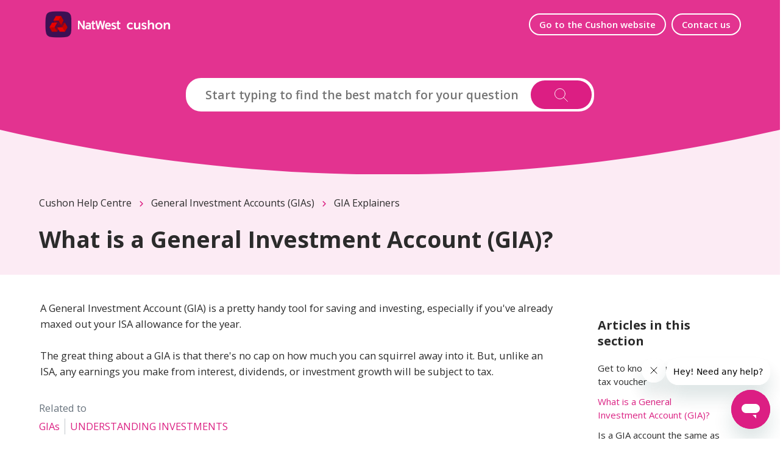

--- FILE ---
content_type: text/html; charset=utf-8
request_url: https://help.cushon.co.uk/hc/en-gb/articles/12823892723228-What-is-a-General-Investment-Account-GIA
body_size: 8299
content:
<!DOCTYPE html>
<html dir="ltr" lang="en-GB">
<head>
  <meta charset="utf-8" />
  <!-- v26900 -->


  <title>What is a General Investment Account (GIA)? &ndash; Cushon Help Centre</title>

  

  <meta name="description" content="A General Investment Account (GIA) is a pretty handy tool for saving and investing, especially if you've already maxed out your ISA..." /><meta property="og:image" content="https://help.cushon.co.uk/hc/theming_assets/01J2HTXMSHQ20W7PP5D5MHVRMC" />
<meta property="og:type" content="website" />
<meta property="og:site_name" content="Cushon Help Centre" />
<meta property="og:title" content="What is a General Investment Account (GIA)?" />
<meta property="og:description" content="A General Investment Account (GIA) is a pretty handy tool for saving and investing, especially if you've already maxed out your ISA allowance for the year. The great thing about a GIA is that there..." />
<meta property="og:url" content="https://help.cushon.co.uk/hc/en-gb/articles/12823892723228-What-is-a-General-Investment-Account-GIA" />
<link rel="canonical" href="https://help.cushon.co.uk/hc/en-gb/articles/12823892723228-What-is-a-General-Investment-Account-GIA">
<link rel="alternate" hreflang="en-gb" href="https://help.cushon.co.uk/hc/en-gb/articles/12823892723228-What-is-a-General-Investment-Account-GIA">
<link rel="alternate" hreflang="x-default" href="https://help.cushon.co.uk/hc/en-gb/articles/12823892723228-What-is-a-General-Investment-Account-GIA">

  <link rel="stylesheet" href="//static.zdassets.com/hc/assets/application-f34d73e002337ab267a13449ad9d7955.css" media="all" id="stylesheet" />
  <link rel="stylesheet" type="text/css" href="/hc/theming_assets/9248678/360000338420/style.css?digest=23158337969180">

  <link rel="icon" type="image/x-icon" href="/hc/theming_assets/01J2XG1P5DN7PYADZVNH0KQ3SE">

    

  <meta content="width=device-width, initial-scale=1.0" name="viewport" />


<script>(function(w,d,s,l,i){w[l]=w[l]||[];w[l].push({'gtm.start':
new Date().getTime(),event:'gtm.js'});var f=d.getElementsByTagName(s)[0],
j=d.createElement(s),dl=l!='dataLayer'?'&l='+l:'';j.async=true;j.src=
'https://www.googletagmanager.com/gtm.js?id='+i+dl;f.parentNode.insertBefore(j,f);
})(window,document,'script','dataLayer','GTM-MKMMCNQ');</script>



<link href="https://fonts.googleapis.com/css2?family=Inter:wght@100;200;300;400;500;600;700;800&family=Lato:wght@100;300;400;700;900&family=Montserrat:wght@100;300;400;500;600;700&family=Open+Sans:wght@300;400;500;600;700&family=Raleway:wght@100;300;400;500;600;700&family=Roboto:wght@100;300;400;500;700&display=swap" rel="stylesheet">


<link rel="stylesheet" href="https://use.fontawesome.com/releases/v6.5.1/css/all.css">
<script src="https://kit.fontawesome.com/bfc862380e.js"></script>


<link rel="stylesheet" href="https://cdn.lineicons.com/4.0/lineicons.css">


<link rel="stylesheet" href="https://cdnjs.cloudflare.com/ajax/libs/animate.css/4.1.1/animate.min.css"/>


<script src="https://cdnjs.cloudflare.com/ajax/libs/jquery/3.6.3/jquery.min.js"></script>

<script type="text/javascript">window.searchClearButtonLabelLocalized = "Clear search";</script>



  
</head>
<body class="">
  
  
  

  
<noscript><iframe src="https://www.googletagmanager.com/ns.html?id=GTM-MKMMCNQ"
height="0" width="0" style="display:none;visibility:hidden"></iframe></noscript>


<a class="skip-navigation" tabindex="1" href="#main-content">Skip to main content</a>

<div class="hc_header fixed--header">
	<header class="header ">
	  <div class="logo">

	  	
			<a title="Cushon Help Centre" href="https://www.cushon.co.uk">
        <img src="/hc/theming_assets/01J2HTXMSHQ20W7PP5D5MHVRMC" alt="Cushon Help Centre Help Centre home page">
				
      </a>

	  </div>

	  <div class="nav-wrapper">
	    <button class="menu-button" aria-controls="user-nav" aria-expanded="false" aria-label="Toggle navigation menu">
	      <svg xmlns="http://www.w3.org/2000/svg" width="16" height="16" focusable="false" viewBox="0 0 16 16" class="icon-menu">
	        <path fill="none" stroke="currentColor" stroke-linecap="round" d="M1.5 3.5h13m-13 4h13m-13 4h13"/>
	      </svg>
	    </button>
	    <nav class="user-nav" id="user-nav">

				
        
        <a href="https://www.cushon.co.uk/">Go to the Cushon website</a>
        

	      
				

	      
				
	       <a class="submit-a-request" href="/hc/en-gb/requests/new">Contact us</a> 
				

	      
				

	    </nav>
	    
			  
	    
	  </div>
	</header>
</div>


  <main role="main">
    
<section class="hero inner_hero ">
  <div class="hero-inner">
    
    <h2 class="visibility-hidden">Search</h2>
    <form role="search" class="search search-full" data-search="" action="/hc/en-gb/search" accept-charset="UTF-8" method="get"><input type="hidden" name="utf8" value="&#x2713;" autocomplete="off" /><input type="hidden" name="category" id="category" value="12723878415900" autocomplete="off" />
<input type="search" name="query" id="query" placeholder="Start typing to find the best match for your question" aria-label="Start typing to find the best match for your question" />
<input type="submit" name="commit" value="Search" /></form>
  </div>
  
</section>
<div class="__curve inner__curve">
  <svg xmlns="http://www.w3.org/2000/svg" viewBox="0 0 100 100" width="100%" height="100%" preserveAspectRatio="none">
      <path d="M0,0 C16.6666667,66 33.3333333,98 50,98 C66.6666667,98 83.3333333,66 100,0 L100,100 L0,100 L0,0 Z"></path>
  </svg>
</div>


<section class="breadcrumbs-section">
   <div class="container ">
      <nav class="sub-nav">
         <ol class="breadcrumbs">
  
    <li title="Cushon Help Centre">
      
        <a href="/hc/en-gb">Cushon Help Centre</a>
      
    </li>
  
    <li title="General Investment Accounts (GIAs)">
      
        <a href="/hc/en-gb/categories/12723878415900-General-Investment-Accounts-GIAs">General Investment Accounts (GIAs)</a>
      
    </li>
  
    <li title="GIA Explainers">
      
        <a href="/hc/en-gb/sections/12823877778588-GIA-Explainers">GIA Explainers</a>
      
    </li>
  
</ol>

      </nav>
      <div class="block__info">
         <h2 class="__name">
          What is a General Investment Account (GIA)?
          
         </h2>
         
         
      </div>
   </div>
</section>

<div class="container ">

  <div class="article-container " id="article-container">
    <article id="main-content" class="article">
      <section class="article-info">
        <div class="article-content">
          
          <div class="article-body"><table style="width: 100%;">
<tbody>
<tr>
<td>A General Investment Account (GIA) is a pretty handy tool for saving and investing, especially if you've already maxed out your ISA allowance for the year. <br><br>The great thing about a GIA is that there's no cap on how much you can squirrel away into it. But, unlike an ISA, any earnings you make from interest, dividends, or investment growth will be subject to tax.&nbsp;</td>
</tr>
</tbody>
</table></div>

          
            <section class="content-tags">
              <p>Related to</p>
              <ul class="content-tag-list">
                
                  <li class="content-tag-item" data-content-tag-id="01HQ35N4J8HWANC18RKVFKYVRX">
                    <a title="Search results" href="/hc/en-gb/search?content_tags=01HQ35N4J8HWANC18RKVFKYVRX&amp;utf8=%E2%9C%93">
                      GIAs
                    </a>
                  </li>
                
                  <li class="content-tag-item" data-content-tag-id="01HQ35NTWNDFM1GBE664D33M74">
                    <a title="Search results" href="/hc/en-gb/search?content_tags=01HQ35NTWNDFM1GBE664D33M74&amp;utf8=%E2%9C%93">
                      UNDERSTANDING INVESTMENTS
                    </a>
                  </li>
                
              </ul>
            </section>
          

          
        </div>
      </section>
      
      <footer>
        <div class="article-footer">
          
          
          
          
        </div>
        
        
          <div class="article-votes">
            <span class="article-votes-question" id="article-votes-label">Was this article helpful?</span>
            <div class="article-votes-controls" role="group" aria-labelledby="article-votes-label">
              <button type="button" class="button article-vote article-vote-up" data-helper="vote" data-item="article" data-type="up" data-id="12823892723228" data-upvote-count="12" data-vote-count="16" data-vote-sum="8" data-vote-url="/hc/en-gb/articles/12823892723228/vote" data-value="null" data-label="12 out of 16 found this helpful" data-selected-class="button-primary" aria-label="This article was helpful" aria-pressed="false">Yes</button>
              <button type="button" class="button article-vote article-vote-down" data-helper="vote" data-item="article" data-type="down" data-id="12823892723228" data-upvote-count="12" data-vote-count="16" data-vote-sum="8" data-vote-url="/hc/en-gb/articles/12823892723228/vote" data-value="null" data-label="12 out of 16 found this helpful" data-selected-class="button-primary" aria-label="This article was not helpful" aria-pressed="false">No</button>
            </div>
            <small class="article-votes-count">
              <span class="article-vote-label" data-helper="vote" data-item="article" data-type="label" data-id="12823892723228" data-upvote-count="12" data-vote-count="16" data-vote-sum="8" data-vote-url="/hc/en-gb/articles/12823892723228/vote" data-value="null" data-label="12 out of 16 found this helpful">12 out of 16 found this helpful</span>
            </small>
          </div>
        
        
        <div class="article-return-to-top">
          <a href="#article-container">
            Return to top
            <svg xmlns="http://www.w3.org/2000/svg" class="article-return-to-top-icon" width="20" height="20" focusable="false" viewBox="0 0 12 12" aria-hidden="true">
              <path fill="none" stroke="currentColor" stroke-linecap="round" d="M3 4.5l2.6 2.6c.2.2.5.2.7 0L9 4.5"/>
            </svg>
          </a>
        </div>
      </footer>
      
      <div class="article-relatives">
        
        
          <div data-recent-articles></div>
        
        
        
          
  <section class="related-articles">
    
      <h2 class="related-articles-title">Related articles</h2>
    
    <ul>
      
        <li>
          <a href="/hc/en-gb/related/click?data=[base64]" rel="nofollow">What is the annual amount I can put in a GIA?</a>
        </li>
      
        <li>
          <a href="/hc/en-gb/related/click?data=[base64]" rel="nofollow">Is a GIA account the same as an ISA?</a>
        </li>
      
        <li>
          <a href="/hc/en-gb/related/click?data=[base64]" rel="nofollow">Can I hold investments and cash in my GIA?</a>
        </li>
      
        <li>
          <a href="/hc/en-gb/related/click?data=[base64]%3D%3D--52825cbe2ed6435805e9386bb8106ddfe8a0a721" rel="nofollow">How much risk should I take?</a>
        </li>
      
        <li>
          <a href="/hc/en-gb/related/click?data=[base64]%3D%3D--6fc77ffbb82b83dcf446f1313bb29aaded24c76e" rel="nofollow">How often will I get a contract note?</a>
        </li>
      
    </ul>
  </section>


        
      </div>
      
	<section class="support__blocks-article">
		<div class="container " align="center">
      			<div class="support-blocks-list-article">
  				<h2 class="blocks-item-articles-title" style="text-align:center; padding-bottom:20px;">Haven't found what you are looking for?</h2>
  					<ul class="blocks-list-article">
    						<li class="blocks-item-article"><a class="blocks-item-link-article" href="/hc/en-us/requests/new"> <span class="blocks-item-title-article" style="padding-top:10px; padding-bottom:4px;">Send us a message</span> <span class="blocks-item-description-article" style="padding-bottom:10px;">We try to respond to most queries within 48 hours</span> </a>
						</li>
    				<!--	Requested to be hidden by OH on 06/05/25	<li class="blocks-item-article"><a class="blocks-item-link-article" href="tel:+442039260333"> <span class="blocks-item-title-article">020 3926 0333</span> <span class="blocks-item-description-article">We're ready to answer your calls Monday to Friday 9:00am to 5:00pm</span> </a>
						</li> -->
					</ul>
			</div>
     <p style="text-align:center;">Employer portal or payroll queries? Visit <a href="https://employerhelp.cushon.co.uk">employerhelp.cushon.co.uk</a></p>
		</div>
	</section>
   
      
      
      
    </article>

    
    <aside class="article-sidebar" aria-labelledby="section-articles-title">
      
        <div class="collapsible-sidebar">
          <button type="button" class="collapsible-sidebar-toggle" aria-labelledby="section-articles-title" aria-expanded="false">
            <svg xmlns="http://www.w3.org/2000/svg" width="20" height="20" focusable="false" viewBox="0 0 12 12" aria-hidden="true" class="collapsible-sidebar-toggle-icon chevron-icon">
              <path fill="none" stroke="currentColor" stroke-linecap="round" d="M3 4.5l2.6 2.6c.2.2.5.2.7 0L9 4.5"/>
            </svg>
            <svg xmlns="http://www.w3.org/2000/svg" width="20" height="20" focusable="false" viewBox="0 0 12 12" aria-hidden="true" class="collapsible-sidebar-toggle-icon x-icon">
              <path stroke="currentColor" stroke-linecap="round" d="M3 9l6-6m0 6L3 3"/>
            </svg>
          </button>
          <span id="section-articles-title" class="collapsible-sidebar-title sidenav-title">
            Articles in this section
          </span>
          <div class="collapsible-sidebar-body">
            <ul>
              
                <li>
                  <a href="/hc/en-gb/articles/20631513527324-Get-to-know-your-investment-tax-voucher" class="sidenav-item ">Get to know your investment tax voucher</a>
                </li>
              
                <li>
                  <a href="/hc/en-gb/articles/12823892723228-What-is-a-General-Investment-Account-GIA" class="sidenav-item current-article">What is a General Investment Account (GIA)?</a>
                </li>
              
                <li>
                  <a href="/hc/en-gb/articles/12862125112220-Is-a-GIA-account-the-same-as-an-ISA" class="sidenav-item ">Is a GIA account the same as an ISA?</a>
                </li>
              
                <li>
                  <a href="/hc/en-gb/articles/12929966887324-Can-I-hold-investments-and-cash-in-my-GIA" class="sidenav-item ">Can I hold investments and cash in my GIA?</a>
                </li>
              
                <li>
                  <a href="/hc/en-gb/articles/12862241345692-What-is-the-annual-amount-I-can-put-in-a-GIA" class="sidenav-item ">What is the annual amount I can put in a GIA?</a>
                </li>
              
                <li>
                  <a href="/hc/en-gb/articles/12862174142364-How-is-a-GIA-taxed" class="sidenav-item ">How is a GIA taxed?</a>
                </li>
              
                <li>
                  <a href="/hc/en-gb/articles/12862133014812-When-can-I-take-money-out-of-my-GIA" class="sidenav-item ">When can I take money out of my GIA?</a>
                </li>
              
                <li>
                  <a href="/hc/en-gb/articles/12823924845084-What-happens-to-my-GIA-if-I-die" class="sidenav-item ">What happens to my GIA if I die?</a>
                </li>
              
            </ul>
            
          </div>
        </div>
      
    </aside>

  </div>
</div>

  </main>

  
<div class="footer__curve __curve">
   <svg xmlns="http://www.w3.org/2000/svg" viewBox="0 0 100 100" width="100%" height="100%" preserveAspectRatio="none">
      <path d="M0,0 C16.6666667,66 33.3333333,98 50,98 C66.6666667,98 83.3333333,66 100,0 L100,100 L0,100 L0,0 Z" fill="#fff"/>
   </svg>
</div>

<footer class="portal-footer">
   <div class="container ">
      <div class="row _grid">
         
         <div class="_col _col_5 first_col">
            
            <h3>The value of investments can go down as well as up which means you may get back less than you put in. We do not provide financial advice.</h3>
            
            <p class="company_info">Cushon Group Limited is registered in England and Wales with company number 10967805. Registered office: 250 Bishopsgate, London, EC2M 4AA. Cushon Money Limited is authorised and regulated by the Financial Conduct Authority with FRN 929465 and is registered in England and Wales with company number 11112120. Cushon Master Trust is regulated by The Pensions Regulator with PSR number 12008536. Cushon MT Limited is the sponsoring company of Cushon Master Trust and is registered in England and Wales with company number 12366412.</p>

            
            <ul class="social">
               
               <li><a href="https://www.facebook.com/wearecushon/" target="_blank"><i class="fa-brands fa-facebook-f"></i></a></li>
               
               
               <li><a href="https://twitter.com/WeAreCushon" target="_blank"><i class="fa-brands fa-x-twitter"></i></a></li>
               
               
               <li><a href="https://www.linkedin.com/company/cushon/" target="_blank"><i class="fa-brands fa-linkedin-in"></i></a></li>
               
               
               <li><a href="https://www.instagram.com/wearecushon/" target="_blank"><i class="fa-brands fa-instagram"></i></a></li>
               
               
               <li><a href="https://www.youtube.com/@wearecushon" target="_blank"><i class="fa-brands fa-youtube"></i></a></li>
               
               
               
               
               
               
               
               
               
               
            </ul>
         </div>
         

         
         <div class="_col _col_5">
            
            <h3>Products</h3>
            
            <ul>
              
              <li><a href="https://www.cushon.co.uk/workplace-pensions">Workplace Pensions</a></li>
              
              
              <li><a href="https://www.cushon.co.uk/workplace-isa-and-savings">Workplace ISAs &amp; savings</a></li>
              
              
              <li><a href="https://www.cushon.co.uk/personal-savings">Personal savings</a></li>
              
            </ul>
         </div>
         

         
         <div class="_col _col_5">
            
            <h3>Terms &amp; Policies</h3>
            
            <ul>
              
              <li><a href="https://www.cushon.co.uk/terms">Terms and conditions</a></li>
              
              
              <li><a href="https://www.cushon.co.uk/privacy">Privacy policy</a></li>
              
              
              <li><a href="https://www.cushon.co.uk/master-trust-privacy-policy">Cushon Master Trust privacy notice</a></li>
              
            </ul>
         </div>
         

         

         

      </div>
   </div>

   
   
   <aside class="footer_copyright">
      <div class="container ">
         <p>&copy; <span id="year"></span> Cushon Group Ltd. All Rights Reserved.</p>
      </div>
   </aside>
   

</footer>


<a href="#!" class="Top animate__animated animate__bounceInUp"><i class="fa-solid fa-angle-up"></i></a>



  <!-- / -->

  
  <script src="//static.zdassets.com/hc/assets/en-gb.90127aaf1e44f1f99743.js"></script>
  

  <script type="text/javascript">
  /*

    Greetings sourcecode lurker!

    This is for internal Zendesk and legacy usage,
    we don't support or guarantee any of these values
    so please don't build stuff on top of them.

  */

  HelpCenter = {};
  HelpCenter.account = {"subdomain":"smarterly","environment":"production","name":"Cushon"};
  HelpCenter.user = {"identifier":"da39a3ee5e6b4b0d3255bfef95601890afd80709","email":null,"name":"","role":"anonymous","avatar_url":"https://assets.zendesk.com/hc/assets/default_avatar.png","is_admin":false,"organizations":[],"groups":[]};
  HelpCenter.internal = {"asset_url":"//static.zdassets.com/hc/assets/","web_widget_asset_composer_url":"https://static.zdassets.com/ekr/snippet.js","current_session":{"locale":"en-gb","csrf_token":null,"shared_csrf_token":null},"usage_tracking":{"event":"article_viewed","data":"[base64]--d80d7a139dac79938396f544eee8adadb1c1cda0","url":"https://help.cushon.co.uk/hc/activity"},"current_record_id":"12823892723228","current_record_url":"/hc/en-gb/articles/12823892723228-What-is-a-General-Investment-Account-GIA","current_record_title":"What is a General Investment Account (GIA)?","current_text_direction":"ltr","current_brand_id":360000338420,"current_brand_name":"Cushon","current_brand_url":"https://smarterly.zendesk.com","current_brand_active":true,"current_path":"/hc/en-gb/articles/12823892723228-What-is-a-General-Investment-Account-GIA","show_autocomplete_breadcrumbs":true,"user_info_changing_enabled":false,"has_user_profiles_enabled":false,"has_end_user_attachments":true,"user_aliases_enabled":false,"has_anonymous_kb_voting":true,"has_multi_language_help_center":true,"show_at_mentions":false,"embeddables_config":{"embeddables_web_widget":true,"embeddables_help_center_auth_enabled":true,"embeddables_connect_ipms":false},"answer_bot_subdomain":"static","gather_plan_state":"subscribed","has_article_verification":true,"has_gather":true,"has_ckeditor":false,"has_community_enabled":false,"has_community_badges":true,"has_community_post_content_tagging":false,"has_gather_content_tags":true,"has_guide_content_tags":true,"has_user_segments":true,"has_answer_bot_web_form_enabled":true,"has_garden_modals":false,"theming_cookie_key":"hc-da39a3ee5e6b4b0d3255bfef95601890afd80709-2-preview","is_preview":false,"has_search_settings_in_plan":true,"theming_api_version":2,"theming_settings":{"logo":"/hc/theming_assets/01J2HTXMSHQ20W7PP5D5MHVRMC","logo_height":"64px","logo_tagline":"","enable_link":true,"enable_link_url":"https://www.cushon.co.uk","favicon":"/hc/theming_assets/01J2XG1P5DN7PYADZVNH0KQ3SE","brand_color":"rgba(219, 33, 131, 1)","text_color":"rgba(43, 43, 43, 1)","link_color":"rgba(219, 33, 131, 1)","visited_link_color":"rgba(219, 33, 131, 1)","brand_text_color":"#FFFFFF","border_color":"#DDDDDD","breadcrumbs_block_color":"rgba(252, 235, 244, 1)","blocks_bg":"rgba(255, 255, 255, 1)","heading_font":"'Open Sans', sans-serif","text_font":"'Open Sans', sans-serif","enable_signin":false,"show_ticket":true,"show_community":false,"custom_menu":"Go to the Cushon website","custom_menu_url":"https://www.cushon.co.uk/","header_color":"rgba(255, 255, 255, 1)","border_radius":"25px","fixed_header":true,"hero_show_elements":"background_color","hero_unit_bg_color":"rgba(227, 51, 144, 1)","homepage_background_image":"/hc/theming_assets/01HZPGX91YT6BG1N5W2SK43F2T","community_background_image":"/hc/theming_assets/01HZPGX977AJ0JNAQ02VWGRVNQ","hero_title":"How can we help","hero_title_two":"you?","hero_title_color":"rgba(255, 255, 255, 1)","tan_color":"rgba(64, 22, 100, 1)","animate_circle":false,"hero_circle_color_one":"rgba(220, 30, 131, 1)","hero_circle_color_two":"rgba(64, 22, 100, 1)","hide_title":false,"search_placeholder":"Start typing to find the best match for your question","submit_bg_color":"rgba(220, 30, 131, 1)","instant_search":true,"scoped_kb_search":true,"scoped_community_search":false,"kb_backgroud":"rgba(252, 251, 245, 1)","kb_text_color":"rgba(220, 30, 131, 1)","kb_title":"Cushon Help Centre","kb_content":"","promoted_title":"Featured Articles","promoted_content":"Find our featured articles here.","promoted_description":"yes","help_section":"yes","help_gradient":"rgba(255, 254, 249, 1)","help_title":"Haven't found what you are looking for?","help_content":"","first_block_title":"Send us a message","first_block_description":"We try to respond to most queries within 48 hours","first_block_icon":"lni lni-envelope","first_block_url":"/hc/en-us/requests/new","second_block_title":"-","second_block_description":"","second_block_icon":"","second_block_url":"","third_block_title":"-","third_block_description":"Employers, please contact employerhelp@cushon.co.uk instead.","third_block_icon":"lni lni-inbox","third_block_url":"#!","cat_backgroud":"rgba(252, 235, 244, 1)","cat_text_color":"rgba(43, 43, 43, 1)","cat_icon_color":"rgba(220, 30, 131, 1)","icon_position":"center","block_radius":"30px","category1_id":"12863070815644","category1_icon":"lni lni-briefcase","category2_id":"360000981500","category2_icon":"lni lni-question-circle","category3_id":"12240724954780","category3_icon":"lni lni-wallet","category4_id":"12240726437788","category4_icon":"lni lni-pound","category5_id":"12723878415900","category5_icon":"lni lni-graph","category6_id":"12723832170268","category6_icon":"lni lni-school-bench-alt","enable_custom_icon":false,"shape_divider":"yes","footer_color":"rgba(255, 254, 249, 1)","footer_links":"rgba(43, 43, 43, 1)","col1_title":"The value of investments can go down as well as up which means you may get back less than you put in. We do not provide financial advice.","company_content":"Cushon Group Limited is registered in England and Wales with company number 10967805. Registered office: 250 Bishopsgate, London, EC2M 4AA. Cushon Money Limited is authorised and regulated by the Financial Conduct Authority with FRN 929465 and is registered in England and Wales with company number 11112120. Cushon Master Trust is regulated by The Pensions Regulator with PSR number 12008536. Cushon MT Limited is the sponsoring company of Cushon Master Trust and is registered in England and Wales with company number 12366412.","facebook_url":"https://www.facebook.com/wearecushon/","twitter_url":"https://twitter.com/WeAreCushon","linkedin_url":"https://www.linkedin.com/company/cushon/","instagram_url":"https://www.instagram.com/wearecushon/","youtube_url":"https://www.youtube.com/@wearecushon","tiktok_url":"-","whatsapp_url":"-","medium_url":"-","behance_url":"-","github_url":"-","vimeo_url":"-","dribbble_url":"-","snapchat_url":"-","wechat_url":"-","col2_title":"Products","col2_text1":"Workplace Pensions","col2_text1_url":"https://www.cushon.co.uk/workplace-pensions","col2_text2":"Workplace ISAs \u0026 savings","col2_text2_url":"https://www.cushon.co.uk/workplace-isa-and-savings","col2_text3":"Personal savings","col2_text3_url":"https://www.cushon.co.uk/personal-savings","col3_title":"Terms \u0026 Policies","col3_text1":"Terms and conditions","col3_text1_url":"https://www.cushon.co.uk/terms","col3_text2":"Privacy policy","col3_text2_url":"https://www.cushon.co.uk/privacy","col3_text3":"Cushon Master Trust privacy notice","col3_text3_url":"https://www.cushon.co.uk/master-trust-privacy-policy","col4_title":"-","col4_text1":"-","col4_text1_url":"-","col4_text2":"-","col4_text2_url":"-","col4_text3":"-","col4_text3_url":"#!","col5_title":"-","col5_text1":"-","col5_text1_url":"-","col5_text2":"-","col5_text2_url":"-","col5_text3":"-","col5_text3_url":"-","copyright_text":"Cushon Group Ltd. All Rights Reserved.","show_articles_in_section":true,"show_article_author":false,"show_article_comments":false,"show_follow_article":false,"show_recently_viewed_articles":true,"show_related_articles":true,"show_article_sharing":false,"note_message":"rgba(206, 179, 237, 1)","warning_message":"rgba(220, 30, 131, 1)","quote_message":"rgba(231, 245, 245, 1)","show_follow_section":true,"show_follow_post":true,"show_post_sharing":true,"show_follow_topic":true,"request_list_beta":false,"container_layout":"boxed","translations_enable":false},"has_pci_credit_card_custom_field":true,"help_center_restricted":false,"is_assuming_someone_else":false,"flash_messages":[],"user_photo_editing_enabled":true,"user_preferred_locale":"en-gb","base_locale":"en-gb","login_url":"https://smarterly.zendesk.com/access?locale=en-gb\u0026brand_id=360000338420\u0026return_to=https%3A%2F%2Fhelp.cushon.co.uk%2Fhc%2Fen-gb%2Farticles%2F12823892723228-What-is-a-General-Investment-Account-GIA","has_alternate_templates":true,"has_custom_statuses_enabled":true,"has_hc_generative_answers_setting_enabled":true,"has_generative_search_with_zgpt_enabled":false,"has_suggested_initial_questions_enabled":false,"has_guide_service_catalog":true,"has_service_catalog_search_poc":false,"has_service_catalog_itam":false,"has_csat_reverse_2_scale_in_mobile":false,"has_knowledge_navigation":false,"has_unified_navigation":false,"has_unified_navigation_eap_access":true,"has_csat_bet365_branding":false,"version":"v26900","dev_mode":false};
</script>

  
  
  <script src="//static.zdassets.com/hc/assets/hc_enduser-3fe137bd143765049d06e1494fc6f66f.js"></script>
  <script type="text/javascript" src="/hc/theming_assets/9248678/360000338420/script.js?digest=23158337969180"></script>
  
</body>
</html>

--- FILE ---
content_type: text/css; charset=utf-8
request_url: https://help.cushon.co.uk/hc/theming_assets/9248678/360000338420/style.css?digest=23158337969180
body_size: 24019
content:
/*
 * Name: Olive
 * Version: 4.1.0
 * Author: Grow Shine Services Pvt. Ltd.
 * Download From: https://www.customersupporttheme.com Or https://themes.grow-shine.com/
 * Corporate Website : https://www.grow-shine.com
 * @link https://themes.grow-shine.com
 * @license You must have a valid license purchased only from customersupporttheme.com in order to legally use the theme/plugin for your project.
 * @copyright: © 2016 - 2024 Grow Shine Services Pvt. Ltd.
*/

@charset "UTF-8";

/* =========================================== */
/*  Normalize.css
/* =========================================== */

/*! normalize.css v8.0.1 | MIT License | github.com/necolas/normalize.css */

html {
  line-height: 1.15;
  -webkit-text-size-adjust: 100%;
}

main {
  display: block;
}

h1 {
  font-size: 2em;
  margin: 0.67em 0;
}

hr {
  box-sizing: content-box;
  height: 0;
  overflow: visible;
}

pre {
  font-family: monospace, monospace;
  font-size: 1em;
}

a,
.dropdown {
  background-color: transparent;
  transition: all 0.3s ease;
}

a:hover,
input:hover,
button:hover,
.dropdown:hover,
span,
span:hover {
  transition: all 0.3s ease;
}

abbr[title] {
  border-bottom: none;
  text-decoration: underline;
  text-decoration: underline dotted;
}

b,
strong {
  font-weight: bolder;
}

code,
kbd,
samp {
  font-family: monospace, monospace;
  font-size: 1em;
}

small {
  font-size: 80%;
}

sub,
sup {
  font-size: 75%;
  line-height: 0;
  position: relative;
  vertical-align: baseline;
}

sub {
  bottom: -0.25em;
}

sup {
  top: -0.5em;
}

img {
  border-style: none;
}

button,
input,
optgroup,
select,
textarea {
  font-family: inherit;
  font-size: 100%;
  line-height: 1.15;
  margin: 0;
}

button,
input {
  overflow: visible;
}

button,
select {
  text-transform: none;
}

button,
[type="button"],
[type="reset"],
[type="submit"] {
  -webkit-appearance: button;
}

button::-moz-focus-inner,
[type="button"]::-moz-focus-inner,
[type="reset"]::-moz-focus-inner,
[type="submit"]::-moz-focus-inner {
  border-style: none;
  padding: 0;
}

button:-moz-focusring,
[type="button"]:-moz-focusring,
[type="reset"]:-moz-focusring,
[type="submit"]:-moz-focusring {
  outline: 1px dotted ButtonText;
}

fieldset {
  padding: 0.35em 0.75em 0.625em;
}

legend {
  box-sizing: border-box;
  color: inherit;
  display: table;
  max-width: 100%;
  padding: 0;
  white-space: normal;
}

progress {
  vertical-align: baseline;
}

textarea {
  overflow: auto;
}

[type="checkbox"],
[type="radio"] {
  box-sizing: border-box;
  padding: 0;
}

[type="number"]::-webkit-inner-spin-button,
[type="number"]::-webkit-outer-spin-button {
  height: auto;
}

[type="search"] {
  -webkit-appearance: textfield;
  outline-offset: -2px;
}

[type="search"]::-webkit-search-decoration {
  -webkit-appearance: none;
}

::-webkit-file-upload-button {
  -webkit-appearance: button;
  font: inherit;
}

details {
  display: block;
}

summary {
  display: list-item;
}

template {
  display: none;
}

[hidden] {
  display: none;
}

/* =========================================== */
/*  Base
/* =========================================== */

* {
  box-sizing: border-box;
}

body {
  background-color: #ffffff;
  color: rgba(43, 43, 43, 1);
  font-family: 'Open Sans', sans-serif;
  font-size: 15px;
  font-weight: 400;
  margin: 0;
  line-height: 1.5;
  -webkit-font-smoothing: antialiased;
}

@media (min-width: 1024px) {
  body > main {
    min-height: 65vh;
  }
}

h1, h2, h3, h4, h5, h6 {
  font-family: 'Open Sans', sans-serif;
  font-weight: 600;
  margin-top: 0;
}

h1 {
  font-size: 32px;
}

h2 {
  font-size: 22px;
}

h3 {
  font-size: 18px;
}

h4 {
  font-size: 16px;
}

a {
  color: rgba(219, 33, 131, 1);
  text-decoration: none;
}

a:hover, a:active, a:focus {
  text-decoration: none;
}

input,
textarea {
  color: rgba(43, 43, 43, 1);
  font-size: 14px;
}

input {
  font-weight: 300;
  max-width: 100%;
  box-sizing: border-box;
  transition: border .12s ease-in-out;
}

input:not([type="checkbox"]) {
  outline: none;
}

input:not([type="checkbox"]):focus {
  border: 1px solid rgba(219, 33, 131, 1);
}

input[disabled] {
  background-color: #ddd;
}

select {
  -webkit-appearance: none;
  -moz-appearance: none;
  background: url("data:image/svg+xml,%3C%3Fxml version='1.0' encoding='UTF-8'%3F%3E%3Csvg xmlns='http://www.w3.org/2000/svg' width='10' height='6' viewBox='0 0 10 6'%3E%3Cpath fill='%23CCC' d='M0 0h10L5 6 0 0z'/%3E%3C/svg%3E%0A") no-repeat #fff;
  background-position: right 10px center;
  border: 2px solid #DDDDDD;
  border-radius: 4px;
  padding: 8px 30px 8px 10px;
  outline: none;
  color: #555;
  width: 100%;
}

select:focus {
  border: 2px solid rgba(219, 33, 131, 1);
}

select::-ms-expand {
  display: none;
}

textarea {
  border: 2px solid #DDDDDD;
  border-radius: 2px;
  resize: vertical;
  width: 100%;
  outline: none;
  padding: 10px;
}

textarea:focus {
  border: 1px solid rgba(219, 33, 131, 1);
}

.container {
  max-width: 1160px;
  margin: 0 auto;
  padding: 0 5%;
}

@media (min-width: 1160px) {
  .container {
    padding: 0;
    width: 90%;
  }
}

.container-divider {
  border-top: 1px solid #ddd;
  margin-bottom: 20px;
}

.hc-divider {
  margin-top: 80px;
}

ul {
  list-style: none;
  margin: 0;
  padding: 0;
}

.error-page {
  max-width: 1160px;
  margin: 0 auto;
  padding: 0 5%;
  margin-top: 150px;
  text-align: center;
}

.error-page h1 {
  font-size: 4em;
  font-weight: 700;
}

@media (min-width: 1160px) {
  .error-page {
    padding: 0;
    width: 90%;
  }
}

.visibility-hidden {
  border: 0;
  clip: rect(0 0 0 0);
  -webkit-clip-path: inset(50%);
  clip-path: inset(50%);
  height: 1px;
  margin: -1px;
  overflow: hidden;
  padding: 0;
  position: absolute;
  width: 1px;
  white-space: nowrap;
}

/* =========================================== */
/*  Buttons
/* =========================================== */

.button, .split-button button,
.section-subscribe button,
.article-subscribe button, .community-follow button, .requests-table-toolbar .organization-subscribe button,
.subscriptions-subscribe button, .pagination-next-link, .pagination-prev-link,
.pagination-first-link, .pagination-last-link, .hc_btn {
  background-color: rgba(219, 33, 131, 1);
  border: 1px solid rgba(219, 33, 131, 1);
  border-radius: 25px;
  color: #FFFFFF;
  cursor: pointer;
  display: inline-block;
  font-size: 12px;
  line-height: 2.34;
  margin: 0;
  padding: 0 20px;
  text-align: center;
  transition: background-color .12s ease-in-out, border-color .12s ease-in-out, color .15s ease-in-out;
  user-select: none;
  white-space: nowrap;
  width: 100%;
  -webkit-touch-callout: none;
}

button:focus {
  outline: none;
  box-shadow: none;
}

@media (min-width: 768px) {
  .button, .split-button button, .section-subscribe button, .article-subscribe button, .community-follow button, .requests-table-toolbar .organization-subscribe button, .subscriptions-subscribe button, .pagination-next-link, .pagination-prev-link, .pagination-first-link, .pagination-last-link {
    width: auto;
  }
}

.button:hover, .split-button button:hover, .section-subscribe button:hover, .article-subscribe button:hover, .community-follow button:hover, .requests-table-toolbar .organization-subscribe button:hover, .subscriptions-subscribe button:hover, .pagination-next-link:hover, .pagination-prev-link:hover, .pagination-first-link:hover, .pagination-last-link:hover, .button:active, .split-button button:active, .section-subscribe button:active, .article-subscribe button:active, .community-follow button:active, .requests-table-toolbar .organization-subscribe button:active, .subscriptions-subscribe button:active, .pagination-next-link:active, .pagination-prev-link:active, .pagination-first-link:active, .pagination-last-link:active, .button:focus, .split-button button:focus, .section-subscribe button:focus, .article-subscribe button:focus, .community-follow button:focus, .requests-table-toolbar .organization-subscribe button:focus, .subscriptions-subscribe button:focus, .pagination-next-link:focus, .pagination-prev-link:focus, .pagination-first-link:focus, .pagination-last-link:focus, .button.button-primary, .split-button button.button-primary, .section-subscribe button.button-primary, .section-subscribe button[data-selected="true"], .article-subscribe button.button-primary, .article-subscribe button[data-selected="true"], .community-follow button.button-primary, .requests-table-toolbar .organization-subscribe button.button-primary, .requests-table-toolbar .organization-subscribe button[data-selected="true"], .subscriptions-subscribe button.button-primary, .subscriptions-subscribe button[data-selected="true"], .button-primary.pagination-next-link, .button-primary.pagination-prev-link, .button-primary.pagination-first-link, .button-primary.pagination-last-link {
  background-color: rgba(219, 33, 131, 1);
  color: #FFFFFF;
  text-decoration: none;
}

.button.button-primary:hover, .split-button button:hover, .section-subscribe button.button-primary:hover, .section-subscribe button:hover[data-selected="true"], .article-subscribe button.button-primary:hover, .article-subscribe button:hover[data-selected="true"], .community-follow button.button-primary:hover, .requests-table-toolbar .organization-subscribe button.button-primary:hover, .requests-table-toolbar .organization-subscribe button:hover[data-selected="true"], .subscriptions-subscribe button.button-primary:hover, .subscriptions-subscribe button:hover[data-selected="true"], .button-primary.pagination-next-link:hover, .button-primary.pagination-prev-link:hover, .button-primary.pagination-first-link:hover, .button-primary.pagination-last-link:hover, .button.button-primary:focus, .split-button button.button-primary:focus, .section-subscribe button.button-primary:focus, .section-subscribe button:focus[data-selected="true"], .article-subscribe button.button-primary:focus, .article-subscribe button:focus[data-selected="true"], .community-follow button.button-primary:focus, .requests-table-toolbar .organization-subscribe button.button-primary:focus, .requests-table-toolbar .organization-subscribe button:focus[data-selected="true"], .subscriptions-subscribe button.button-primary:focus, .subscriptions-subscribe button:focus[data-selected="true"], .button-primary.pagination-next-link:focus, .button-primary.pagination-prev-link:focus, .button-primary.pagination-first-link:focus, .button-primary.pagination-last-link:focus, .button.button-primary:active, .split-button button.button-primary:active, .section-subscribe button.button-primary:active, .section-subscribe button:active[data-selected="true"], .article-subscribe button.button-primary:active, .article-subscribe button:active[data-selected="true"], .community-follow button.button-primary:active, .requests-table-toolbar .organization-subscribe button.button-primary:active, .requests-table-toolbar .organization-subscribe button:active[data-selected="true"], .subscriptions-subscribe button.button-primary:active, .subscriptions-subscribe button:active[data-selected="true"], .button-primary.pagination-next-link:active, .button-primary.pagination-prev-link:active, .button-primary.pagination-first-link:active, .button-primary.pagination-last-link:active {
  background-color: #82144e;
  border-color: #82144e;
}

.button[data-disabled], .split-button button[data-disabled], .section-subscribe button[data-disabled], .article-subscribe button[data-disabled], .community-follow button[data-disabled], .requests-table-toolbar .organization-subscribe button[data-disabled], .subscriptions-subscribe button[data-disabled], .pagination-next-link[data-disabled], .pagination-prev-link[data-disabled], .pagination-first-link[data-disabled], .pagination-last-link[data-disabled] {
  cursor: default;
}

.button-large, input[type="submit"] {
  cursor: pointer;
  background-color: rgba(219, 33, 131, 1);
  border: 0;
  border-radius: 25px;
  color: #FFFFFF;
  font-size: 14px;
  font-weight: 400;
  line-height: 2.72;
  min-width: 190px;
  padding: 0 1.9286em;
  width: 100%;
}

@media (min-width: 768px) {
  .button-large, input[type="submit"] {
    width: auto;
  }
}

.button-large:hover, .button-large:active, .button-large:focus, input[type="submit"]:hover, input[type="submit"]:active, input[type="submit"]:focus {
  background-color: #82144e;
}

.button-large[disabled], input[type="submit"][disabled] {
  background-color: #ddd;
}

.button-secondary {
  color: #5e5e5e;
  border: 2px solid #DDDDDD;
  background-color: transparent;
}

.button-secondary:hover, .button-secondary:focus, .button-secondary:active {
  color: rgba(43, 43, 43, 1);
  border: 2px solid #DDDDDD;
  background-color: #f7f7f7;
}

/***** Split button *****/
.split-button {
  display: flex;
}

.split-button button {
  background-color: rgba(219, 33, 131, 1);
  border: 0;
  color: #FFFFFF;
  height: 32px;
  line-height: 16px;
  outline-color: rgba(219, 33, 131, 1);
}

[dir="rtl"] .split-button button:not(:only-child):first-child {
  border-left: 1px solid #FFFFFF;
  border-top-left-radius: unset;
  border-bottom-left-radius: unset;
}

[dir="ltr"] .split-button button:not(:only-child):first-child {
  border-right: 1px solid #FFFFFF;
  border-top-right-radius: unset;
  border-bottom-right-radius: unset;
}

.split-button button:not(:only-child):last-child {
  display: flex;
  justify-content: center;
  align-items: center;
  width: 26px;
  min-width: 26px;
  max-width: 26px;
  padding: 0;
}

[dir="rtl"] .split-button button:not(:only-child):last-child {
  border-top-right-radius: unset;
  border-bottom-right-radius: unset;
}

[dir="ltr"] .split-button button:not(:only-child):last-child {
  border-top-left-radius: unset;
  border-bottom-left-radius: unset;
}

/* =========================================== */
/*  Tables
/* =========================================== */

.table {
  width: 100%;
  table-layout: fixed;
  border-collapse: collapse;
  border-spacing: 0;
}

@media (min-width: 768px) {
  .table {
    table-layout: auto;
  }
}

.table th,
.table th a {
  color: #000;
  font-size: 13px;
  font-weight: 700;
  text-align: left;
}

[dir="rtl"] .table th, [dir="rtl"]
.table th a {
  text-align: right;
}

.table tr {
  border-bottom: 2px solid #DDDDDD;
  display: block;
  padding: 20px 0;
}

@media (min-width: 768px) {
  .table tr {
    display: table-row;
  }
}

.table td {
  display: block;
}

@media (min-width: 768px) {
  .table td {
    display: table-cell;
  }
}

@media (min-width: 1024px) {
  .table td, .table th {
    padding: 20px 30px;
  }
}

@media (min-width: 768px) {
  .table td, .table th {
    padding: 10px 20px;
    height: 60px;
  }
}

/* =========================================== */
/*  Forms
/* =========================================== */

.form {
  max-width: 750px;
}

.form .request-form,
.new_community_post {
  background: rgba(255, 255, 255, 1);
  padding: 30px;
}

.form-field ~ .form-field {
  margin-top: 25px;
}

.form-field label {
  display: block;
  font-size: 16px;
  margin-bottom: 5px;
  font-weight: 700;
}

.form-field input {
  border: 2px solid #DDDDDD;
  border-radius: 4px;
  padding: 10px;
  width: 100%;
}

.form-field input:focus {
  border: 2px solid rgba(219, 33, 131, 1);
}

.form-field input[type="checkbox"] {
  width: auto;
}

.form-field .nesty-input {
  border: 2px solid #DDDDDD;
  border-radius: 4px;
  height: 40px;
  line-height: 40px;
  outline: none;
  vertical-align: middle;
}

.form-field .nesty-input:focus {
  border: 2px solid rgba(219, 33, 131, 1);
  text-decoration: none;
}

.form-field .hc-multiselect-toggle:focus {
  outline: none;
  border: 1px solid rgba(219, 33, 131, 1);
  text-decoration: none;
}

.form-field textarea {
  vertical-align: middle;
}

.form-field input[type="checkbox"] + label {
  margin: 0 0 0 10px;
}

.form-field .optional {
  color: #5e5e5e;
  margin-left: 4px;
}

.form-field p {
  color: #5e5e5e;
  font-size: 12px;
  margin: 5px 0;
}

.form footer {
  margin-top: 20px;
  padding-top: 20px;
}

.form footer a {
  color: #5e5e5e;
  cursor: pointer;
  margin-right: 15px;
}

.form .suggestion-list {
  font-size: 13px;
  margin-top: 30px;
}

.form .suggestion-list label {
  border-bottom: 1px solid #ddd;
  display: block;
  padding-bottom: 5px;
}

.form .suggestion-list li {
  padding: 10px 0;
}

.form .suggestion-list li a:visited {
  color: rgba(219, 33, 131, 1);
}

/* =========================================== */
/*  Header
/* =========================================== */

.hc_header {
  background: rgba(227, 51, 144, 1); /* original code was 'background: transparent;' modified on 05/09/2024 by PM*/
  position: absolute;
  z-index: 99;
  width: 100%;
  top: 0;
}

.header {
  max-width: 1160px;
  margin: 0 auto;
  padding: 0 5%;
  position: relative;
  align-items: center;
  display: flex;
  height: 80px;
  justify-content: space-between;
}

.scroll--fixed {
  background-color: rgba(227, 51, 144, 1) !important;
  position: fixed;
  top: 0 !important;
  width: 100%;
  transition: all 0.3s ease;
}

@media (min-width: 1160px) {
  .header {
    padding: 0;
    width: 90%;
  }
}

.full--width {
  max-width: 100%;
}

.logo img {
  max-height: 64px;
  vertical-align: middle;
}

.logo span {
  margin: 0 10px;
  color: rgba(255, 255, 255, 1);
}

.logo a {
  display: inline-block;
}

.logo a:hover, .logo a:focus, .logo a:active {
  text-decoration: none;
}

.user-nav {
  display: inline-block;
  position: absolute;
  white-space: nowrap;
}

@media (min-width: 768px) {
  .user-nav {
    position: relative;
  }
}

.user-nav[aria-expanded="true"] {
  background-color: #fff;
  box-shadow: 0 0 4px 0 rgba(0, 0, 0, 0.15), 0 4px 10px 0 rgba(0, 0, 0, 0.1);
  border: solid 1px #ddd;
  right: 0;
  left: 0;
  top: 71px;
  z-index: 1;
}

.user-nav[aria-expanded="true"] > a {
  display: block;
  margin: 10px;
}

.nav-wrapper a,
body .__Outline {
  border: 2px solid rgba(255, 255, 255, 1);
  border-radius: 25px;
  color: rgba(255, 255, 255, 1);
  display: none;
  font-size: 15px;
  font-weight: 600;
  padding: 5px 15px;
  width: auto;
}

.nav-wrapper .user-nav > a,
body .__Outline {
  margin-left: 5px;
}

body .__Outline {
  line-height: 1.6;
  margin-top: -3px;
}

.user-info {
  border: 2px solid rgba(255, 255, 255, 1);
  padding: 5px 15px;
  border-radius: 25px;
}

.user-info span {
  color: rgba(255, 255, 255, 1);
  font-weight: 600;
}

.header-language-selector {
	display: inline-block;
}

@media (min-width: 768px) {
  .nav-wrapper a,
  body .__Outline {
    display: inline-block;
  }
}

.nav-wrapper a:hover, .nav-wrapper a:focus,
.nav-wrapper a:active,
.header-language-selector .__Outline:hover,
.header-language-selector .__Outline:focus {
  background-color: rgba(219, 33, 131, 1);
  border-color: rgba(219, 33, 131, 1);
  color: #fff;

}

.nav-wrapper a.sign-in {
  display: inline-block;
  margin-left: 5px;
}

@media (max-width: 768px) {
  .nav-wrapper .hide-on-mobile {
    border: 0;
    clip: rect(0 0 0 0);
    -webkit-clip-path: inset(50%);
    clip-path: inset(50%);
    height: 1px;
    margin: -1px;
    overflow: hidden;
    padding: 0;
    position: absolute;
    width: 1px;
    white-space: nowrap;
  }
  .user-nav a:first-child {
  	margin-top: 30px;
  }
}

.nav-wrapper .menu-button {
  background: none;
  border: 0;
  cursor: pointer;
  color: rgba(219, 33, 131, 1);
  display: inline-block;
  margin-right: 0;
  padding: 0;
  width: auto;
}

@media (min-width: 768px) {
  .nav-wrapper .menu-button {
    display: none;
  }
  .inner_hero .hero-inner {
    padding: 10% 15px 1%;
  }
}

.nav-wrapper .menu-button .icon-menu {
  vertical-align: middle;
  width: 15px;
  height: 15px;
}

[dir="rtl"] .nav-wrapper .menu-button {
  margin-left: 10px;
  margin-right: 0;
}

.nav-wrapper .menu-button:hover, .nav-wrapper .menu-button:focus, .nav-wrapper .menu-button:active {
  background-color: transparent;
  color: rgba(219, 33, 131, 1);
}

.skip-navigation {
  align-items: center;
  background-color: black;
  color: white;
  display: flex;
  font-size: 14px;
  justify-content: center;
  left: -999px;
  margin: 20px;
  padding: 20px;
  overflow: hidden;
  position: absolute;
  top: auto;
  z-index: -999;
}

[dir="rtl"] .skip-navigation {
  left: initial;
  right: -999px;
}

.skip-navigation:focus, .skip-navigation:active {
  left: auto;
  overflow: auto;
  text-align: center;
  text-decoration: none;
  top: auto;
  z-index: 999;
}

[dir="rtl"] .skip-navigation:focus, [dir="rtl"] .skip-navigation:active {
  left: initial;
  right: auto;
}

/* =========================================== */
/*  User info in header
/* =========================================== */

.user-info {
  display: inline-block;
  margin-left: 5px;
}

.user-info .dropdown-toggle::after {
  display: none;
}

@media (min-width: 768px) {
  .user-info .dropdown-toggle::after {
    display: inline-block;
  }
}

.user-info > button {
  border: 0;
  color: rgba(219, 33, 131, 1);
  min-width: 0;
  padding: 0;
  white-space: nowrap;
}

.user-info > button:hover,
.user-info:hover, .user-info:focus {
  color: #fff;
  background-color: rgba(219, 33, 131, 1);
  border-color: rgba(219, 33, 131, 1);
}

.user-info:hover span {
  color: #fff;
}

.user-info > button::after {
  color: rgba(219, 33, 131, 1);
  padding-right: 15px;
}

[dir="rtl"] .user-info > button::after {
  padding-left: 15px;
  padding-right: 0;
}

#user #user-name {
  display: none;
  font-size: 14px;
}

@media (min-width: 768px) {
  #user #user-name {
    display: inline-block;
  }
}

#user #user-name:hover {
  text-decoration: underline;
}

/***** User avatar *****/
.user-avatar {
  height: 20px;
  width: 20px;
  border-radius: 50%;
  display: inline-block;
  vertical-align: middle;
}

.avatar {
  display: inline-block;
  position: relative;
}

.avatar img {
  height: 40px;
  width: 40px;
}

.avatar .icon-agent {
  color: rgba(219, 33, 131, 1);
  border: 2px solid #fff;
  border-radius: 50%;
  bottom: -4px;
  background-color: #FFFFFF;
  font-size: 17px;
  height: 17px;
  line-height: 17px;
  position: absolute;
  right: -2px;
  text-align: center;
  width: 17px;
}

/* =========================================== */
/*  Footer
/* =========================================== */

.portal-footer {
  background: rgba(255, 254, 249, 1);
  color: rgba(43, 43, 43, 1);
}

._grid {
  padding: 50px 0;
  display: flex;
  justify-content: flex-start;
  list-style: none;
}

._grid ._col_5 {
  flex: 1 0 auto;
  width: 18%;
  padding-right: 15px;
}

._grid .first_col {
  width: 70%; /* original value was 30% - modified by PM on 17/04/2024 */
  padding-right: 30px;
}

.portal-footer ul li {
  padding: 4px 0;
}

.portal-footer .social li {
  display: inline-block;
  margin: 2px;
}

.portal-footer .social li a {
  border: 2px solid #121212;
  color: #121212;
  height: 35px;
  display: block;
  width: 35px;
  line-height: 32px;
  border-radius: 3px;
  text-align: center;
}

.company_info, .portal-footer a {
  color: #121212;
}

.portal-footer a:hover,
.portal-footer .social li a:hover {
  opacity: 0.8;
}

.portal-footer h3 {
  font-size: 1.1em;
  margin-bottom: 20px;
}

.footer_copyright .container {
  border-top: 1px solid #fff;
  padding-top: 10px;
  padding-bottom: 10px;
  font-weight: 600;
  color: #121212;
  text-align: center;
}

.footer_copyright a {
  text-decoration: underline;
}

.footer {
  border-top: 1px solid #ddd;
  margin-top: 60px;
  padding: 30px 0;
}

.footer a {
  color: #5e5e5e;
}

.footer-inner {
  max-width: 1160px;
  margin: 0 auto;
  padding: 0 5%;
  display: flex;
  justify-content: space-between;
}

body .Top {
  background: rgba(219, 33, 131, 1);
  position: fixed;
  bottom: 100px;
  right: 40px;
  display: none;
  color: #FFFFFF;
  text-align: center;
  z-index: 9;
  height: 50px;
  width: 50px;
  border: 1px solid #fff;
  line-height: 50px;
  border-radius: 25px;
  font-size: 1.5em;
  margin: 2px;
}

[dir="rtl"] body .Top {
  right: inherit;
  left: 40px;
}

@media (min-width: 1160px) {
  .footer-inner {
    padding: 0;
    width: 90%;
  }
}

@media (max-width: 768px) {
  ._grid {
    display: inline-block;
  }
  ._grid ._col_5, ._grid .first_col {
    width: 100%;
    padding-right: 0;
    margin-bottom: 30px;
  }
}

.footer-language-selector button {
  color: #5e5e5e;
  display: inline-block;
  font-weight: 300;
}

/* =========================================== */
/*  Breadcrumbs
/* =========================================== */

.breadcrumbs-section {
  background: rgba(252, 235, 244, 1);
  padding: 20px 0;
  position: relative;
  margin-bottom: 40px;
}

.breadcrumbs {
  margin: 0 0 15px 0;
  padding: 0;
}

@media (min-width: 768px) {
  .breadcrumbs {
    margin: 0;
  }
}

.breadcrumbs li {
  color: rgba(43, 43, 43, 1);
  display: inline-block;
  font-size: 16px;
  max-width: 450px;
  overflow: hidden;
  text-overflow: ellipsis;
}

.breadcrumbs li + li::before,
[dir="rtl"] .breadcrumbs li::before {
  content: "\f105";
  margin: 0 8px;
  font-family: "FontAwesome";
  color: rgba(219, 33, 131, 1);
  font-size: 12px;
}

[dir="rtl"] .breadcrumbs li::before {
  content: "\f104";
}

.breadcrumbs li a:visited,
.breadcrumbs li a,
.profile-header .basic-info .name > a {
  color: rgba(43, 43, 43, 1);
}

.__name {
  font-size: 2.5em;
  margin-top: 0;
  font-weight: 700;
}

.__description {
  color: rgba(43, 43, 43, 1);
  font-size: 1.2em;
  margin-bottom: 30px;
}

/* =========================================== */
/*  Search field
/* =========================================== */

.search {
  position: relative;
}

.search input[type="search"] {
  border: 2px solid rgba(255, 255, 255, 1);
  border-radius: 25px;
  box-sizing: border-box;
  color: rgba(43, 43, 43, 1);
  font-size: 1.3em;
  font-weight: 600;
  padding-left: 30px;
  height: 55px;
  padding-left: 30px;
  padding-right: 20px;
  -webkit-appearance: none;
  width: 100%;
}

.hero-image .search input[type="search"] {
  border-color: #fff;
}

.requests-table-toolbar .search input[type="search"] {
  height: 45px;
  font-size: 1em;
  padding-left: 40px;
}

.search input[type="submit"] {
  background-image: url(/hc/theming_assets/01HZPGWXB36MQ31X7XNT1SJEPN);
  background-repeat: no-repeat;
  background-color: rgba(220, 30, 131, 1);
  color: transparent;
  background-position: center center;
  background-size: 22px;
  position: absolute;
  top: 0;
  right: 0;
  height: calc(100% - 0.5rem);
  min-width: 100px;
  max-width: 100px;
  border-radius: 25px;
  margin: 0.25rem;
}

[dir="rtl"] .search input[type="submit"] {
  right: inherit;
  left: 3px;
}

[dir="rtl"] .search input[type="search"] {
  padding-right: 40px;
  padding-left: 20px;
}

.search input[type="search"]:focus {
  border: 2px solid rgba(220, 30, 131, 1);
}

.search-icon {
  position: relative;
  top: 50%;
  transform: translateY(-50%);
  position: absolute;
  left: 15px;
  z-index: 1;
  width: 18px;
  height: 18px;
  color: #777;
}

[dir="rtl"] .search-icon {
  right: 15px;
  left: auto;
}

.search-container {
  position: relative;
}

/* =========================================== */
/*  Hero component
/* =========================================== */

.hero {
  background-position: center;
  background-size: cover;
  background-color: rgba(227, 51, 144, 1);
  position: relative;
  padding-bottom: 100px;
  text-align: center;
  width: 100%;
}

.hero-image {
  background-image: url(/hc/theming_assets/01HZPGX91YT6BG1N5W2SK43F2T);
}

.hero-image:before {
  content: "";
  background: #000;
  position: absolute;
  display: block;
  top: 0;
  bottom: 0;
  left: 0;
  right: 0;
  opacity: 0.2;
}

.hero-inner {
  padding: 14% 15px 6%;
  position: relative;
  max-width: 700px;
  margin: 0 auto;
  z-index: 1;
}

.page-header,
.block__info {
  display: flex;
  flex-direction: column;
  flex-wrap: wrap;
  justify-content: space-between;
  margin: 10px 0;
}

.welcome_text {
  color: rgba(255, 255, 255, 1);
  margin-bottom: 40px;
  font-weight: 700;
  font-size: 3.5em;
  line-height: 1.1;
}

.community-hero .welcome_text {
  font-size: 3.1em;
}

.welcome_text span {
  background-image: linear-gradient(120deg,rgba(64, 22, 100, 1) 0,rgba(64, 22, 100, 1) 100%);
  background-repeat: no-repeat;
  background-size: 100% .2em;
  background-position: 0 80%;
}

.__circle {
  background: linear-gradient(to right,rgba(220, 30, 131, 1),rgba(64, 22, 100, 1));
  padding: 10%;
  border-radius: 100% 100% 100% 0;
  position: absolute;
  bottom: 0;
  left: 0;
}

[dir="rtl"] .__circle {
  border-radius: 100% 100% 0 100%;
  left: inherit;
  right: 0;
}

.inner_hero .__circle {
  padding: 6%;
}

@media (min-width: 768px) {
  .page-header,
  .block__info {
    align-items: baseline;
    flex-direction: row;
    margin: 0;
  }
}

.page-header .section-subscribe,
.block__info .section-subscribe {
  flex-shrink: 0;
  margin-bottom: 10px;
}

@media (min-width: 768px) {
  .page-header .section-subscribe,
  .block__info .section-subscribe {
    margin-bottom: 0;
  }
}

.page-header h1,
.__name {
  flex-grow: 1;
  margin-bottom: 10px;
}

.page-header-description {
  font-style: italic;
  font-weight: 300;
  margin: 0 0 30px 0;
  word-break: break-word;
}

.__description {
  flex-basis: 100%;
}

@media (min-width: 1024px) {
  .page-header-description {
    flex-basis: 100%;
  }
}

.page-header .icon-lock {
  height: 20px;
  width: 20px;
  position: relative;
  left: -5px;
  vertical-align: baseline;
}

.sub-nav {
  display: flex;
  flex-direction: column;
  justify-content: space-between;
  margin-bottom: 5px;
  min-height: 50px;
  padding-bottom: 10px;
  padding-top: 15px;
}

@media (min-width: 768px) {
  .sub-nav {
    align-items: baseline;
    flex-direction: row;
  }
}

@media (min-width: 768px) {
  .sub-nav input[type="search"] {
    min-width: 300px;
  }
}

.sub-nav input[type="search"]::after {
  font-size: 15px;
}

/* =========================================== */
/*  Blocks
/* =========================================== */

/* Used in Homepage#categories and Community#topics */
.blocks-list {
  display: flex;
  flex-wrap: wrap;
  justify-content: flex-start;
  list-style: none;
  padding: 0;
}

@media (min-width: 768px) {
  .blocks-list {
    margin: 0 -15px;
  }
}

.blocks-item {
  /*background: rgba(255,255,255,.05);*/
  background: rgba(252, 235, 244, 1);
  border-radius: 30px;
  box-sizing: border-box;
  color: rgba(43, 43, 43, 1);
  display: flex;
  flex: 1 0 340px;
  margin: 0 0 30px;
  max-width: 100%;
  position: relative;
}

@media (min-width: 768px) {
  .blocks-item {
    margin: 0 15px 30px;
  }
}

.blocks-item-internal {
  background-color: transparent;
  border: 1px solid #ddd;
}

.blocks-item-internal .icon-lock {
  height: 15px;
  width: 15px;
  bottom: 5px;
  position: relative;
}

.blocks-item-internal a {
  color: rgba(43, 43, 43, 1);
}

.blocks-item-link {
  color: rgba(43, 43, 43, 1);
  padding: 30px 15px 30px 70px;
  display: flex;
  flex-direction: column;
  flex: 1;
  justify-content: flex-start;
  border-radius: inherit;
}

[dir="rtl"] .blocks-item-link {
  padding: 30px 70px 30px 15px;
}

.align--center .blocks-item-link {
  padding: 30px;
  align-items: center;
  text-align: center;
}

.topics-list .blocks-item {
  background: #fff;
  border: 2px solid #DDDDDD;
}

.topics-list .blocks-item-link {
  color: rgba(43, 43, 43, 1);
  padding: 30px;
}

.blocks-item-link:hover, .blocks-item-link:active {
  text-decoration: none;
}

.blocks-item-link:focus {
  outline: 0;
  text-decoration: none;
}

.blocks-item-title {
  font-size: 1.5em;
  line-height: 1.3;
  margin-bottom: 0;
  font-weight: 700;
}

.blocks-item-description {
  font-weight: 400;
  font-size: 1.1em;
  margin: 0;
}

.blocks-item-description:not(:empty),
.promoted-description:not(:empty) {
  margin-top: 10px;
  display: block;
}

.block-icon i, .category-icon i,
.category-icon img {
  position: absolute;
  left: 0;
  font-size: 35px;
  margin-left: 20px;
  color: rgba(219, 33, 131, 1);
}

.category-icon img {
  max-width: 35px;
}

.align--center .category-icon img {
  max-width: 40px;
}

.category-icon i {
  color: rgba(220, 30, 131, 1);
}

[dir="rtl"] .block-icon i,
[dir="rtl"] .category-icon i {
  left: inherit;
  right: 0;
  margin-left: 0;
  margin-right: 20px;
}

.align--center .block-icon i,
.align--center .category-icon i,
.align--center .category-icon img {
    position: inherit;
    margin: 0 0 15px 0;
}

.align--center .block-icon i.lni,
.align--center .category-icon i.lni {
  font-size: 40px;
}

.category-icon i:first-child,
.blocks-item i:first-child {
  z-index: 1;
}

.category-icon i.clone,
.blocks-item i.clone {
  margin-top: 3px;
  opacity: 0.3;
}

.categories .category-icon i,
.align--center .category-icon i.clone, .align--center .blocks-item i.clone,
[dir="rtl"] .breadcrumbs li:last-child::before {
  display: none;
}

.categories .category-icon i:last-child {
  display: block;
}

/* Used in Articles - not in original code - added by PM on 23/04/2024 */
.support__blocks-article {
  padding-bottom: 20px;
  padding-top: 40px;
}

.support__blocks-article .blocks-item {
  background: #ffffff;
}

.blocks-item-link-article {
  color: rgba(43, 43, 43, 1);
  padding: 15px 30px 15px 30px;
  display: flex;
  flex-direction: column;
  flex: 1;
  justify-content: flex-start;
  border-radius: inherit;
}

.support__blocks-article .blocks-item-link-article {
  box-shadow: 0 2px 10px 0 rgba(0,0,0,.1);
  color: rgba(43, 43, 43, 1);
}

.support-blocks-list-article .blocks-item a:hover .blocks-item-title-article {
  color: rgba(219, 33, 131, 1);
}

.blocks-list-article {
  display: flex;
  flex-wrap: wrap;
  justify-content: flex-start;
  list-style: none;
  padding: 0;
}

.blocks-item-article {
  /*background: rgba(255,255,255,.05);*/
  background: #ffffff;
  border-radius: 30px;
  box-sizing: border-box;
  color: rgba(43, 43, 43, 1);
  display: flex;
  flex: 1 0 340px; 
  margin: 0 0 15px;  
  max-width: 100%;
  position: relative;
}

@media (min-width: 768px) {
  .blocks-item-article {
    margin: 0 15px 15px; 
  }
}

.blocks-item-title-article {
  font-size: 1.25em;
  line-height: 1.3;
  margin-bottom: 0;
  font-weight: 700;
}

.blocks-item-description-article {
  font-weight: 400;
  font-size: 1em;
  margin: 0;
}

.blocks-item-articles-title {
  margin-bottom: 5px;
  margin-top: 0;
  font-size: 18px;
  font-weight: 700;
}

/* end of added CSS not in original code used in Articles */

/* =========================================== */
/*  Homepage
/* =========================================== */

.__curve {
  height: 75px;
  position: relative;
  z-index: 1;
  margin-top: -85px;
  top: 2px;
}

.__curve svg path {
  fill: rgba(252, 251, 245, 1);
}

.footer__curve {
  margin-top: 20px;
}

.footer__curve svg path {
  fill: rgba(255, 254, 249, 1);
}

.inner__curve svg path {
  fill: rgba(252, 235, 244, 1);
}

.home__categories {
  background: rgba(252, 251, 245, 1);
  color: rgba(220, 30, 131, 1);
  padding: 80px 0;
  position: relative;
  z-index: 1;
}

.__kb {
  text-align: center;
  font-size: 2.8em;
  font-weight: 700;
  margin-bottom: 30px;
  margin-top: 0;
}

.__kb_info {
  text-align: center;
  font-size: 1.4em;
  margin-bottom: 50px;
}

.home_recent_articles, .support__blocks {
  padding: 80px 0;
}

.support__blocks {
  padding-bottom: 60px;
}

.support__blocks {
  background-image: linear-gradient(to bottom,rgba(255, 254, 249, 1),rgba(37,193,111,0));
}

.support__blocks .blocks-item {
  background: #ffffff;
}

.support__blocks .blocks-item-link {
  box-shadow: 0 2px 10px 0 rgba(0,0,0,.1);
  color: rgba(43, 43, 43, 1);
}

.section {
  margin-bottom: 40px;
}

@media (min-width: 768px) {
  .section {
    margin-bottom: 60px;
  }
}

.home-section h2 {
  margin-bottom: 10px;
  text-align: center;
}

/* =========================================== */
/*  Promoted articles
/* =========================================== */

.promoted-articles {
  display: flex;
  flex-wrap: wrap;
}

@media (min-width: 768px) {
  .promoted-articles {
    flex-direction: row;
    padding: 0 10%;
  }
}

.promoted-articles-item {
  flex: 1 0 360px;
  margin: 0 15px 30px;
  display: flex;
  justify-content: center;
}

.align--center .promoted-articles-item {
  align-items: center;
  text-align: center;
}

.promoted-title {
  display: block;
  font-size: 1.5em;
  line-height: 1.4;
  font-weight: 700;
}

.promoted-articles-item a {
  box-shadow: 0 2px 48px 0 rgba(0,0,0,.06);
  display: block;
  padding: 30px;
  color: rgba(43, 43, 43, 1);
  width: 100%;
}

.promoted-articles-item a:hover .promoted-title,
.support-blocks-list .blocks-item a:hover .blocks-item-title {
  color: rgba(219, 33, 131, 1);
}

.promoted-articles-item .icon-lock {
  vertical-align: baseline;
}

/* =========================================== */
/*  Community section in homepage
/* =========================================== */

.community {
  text-align: center;
}

.community-image {
  min-height: 300px;
  margin-top: 32px;
/*  background-image: url($community_image);*/
  background-position: center;
  background-repeat: no-repeat;
  max-width: 100%;
}

.community,
.activity {
  padding: 30px 0;
}

.topic-filters .dropdown-toggle {
  font-weight: 700;
  font-size: 1.2em;
}

/* =========================================== */
/*  Recent activity
/* =========================================== */

.recent-activity-header {
  margin-bottom: 20px;
  font-weight: 700;
}

.recent-activity-list {
  padding: 0;
}

.recent-activity-item {
  border-bottom: 2px solid #DDDDDD;
  overflow: auto;
  padding: 20px 0;
}

.recent-activity-item > h3 {
  margin-bottom: 5px;
}

.recent-activity-item-parent {
  font-size: 17px;
}

.recent-activity-item-parent, .recent-activity-item-link {
  margin: 6px 0;
  color: rgba(43, 43, 43, 1);
  display: inline-block;
  width: 100%;
}

@media (min-width: 768px) {
  .recent-activity-item-parent, .recent-activity-item-link {
    width: 70%;
    margin: 0;
  }
}

.recent-activity-item-link {
  font-size: 14px;
}

.recent-activity-item-meta {
  margin: 15px 0 0 0;
  float: none;
}

@media (min-width: 768px) {
  .recent-activity-item-meta {
    margin: 0;
    float: right;
  }
  [dir="rtl"] .recent-activity-item-meta {
    float: left;
  }
}

.recent-activity-item-time, .recent-activity-item-comment {
  color: #5e5e5e;
  display: inline-block;
  font-size: 13px;
  font-weight: 300;
}

.recent-activity-item-comment {
  padding-left: 5px;
}

[dir="rtl"] .recent-activity-item-comment {
  padding: 0 5px 0 0;
}

.recent-activity-item-comment::before {
  display: inline-block;
}

.recent-activity-controls {
  padding-top: 15px;
}

.recent-activity-accessibility-label {
  border: 0;
  clip: rect(0 0 0 0);
  -webkit-clip-path: inset(50%);
  clip-path: inset(50%);
  height: 1px;
  margin: -1px;
  overflow: hidden;
  padding: 0;
  position: absolute;
  width: 1px;
  white-space: nowrap;
}

.recent-activity-comment-icon svg {
  vertical-align: middle;
  color: rgba(219, 33, 131, 1);
  width: 16px;
  height: 16px;
}

.recent-activity-comment-icon:after {
  content: attr(data-comment-count);
  margin-left: 3px;
}

[dir="rtl"] .recent-activity-comment-icon:after {
  margin-left: 0;
  margin-right: 3px;
}

/* =========================================== */
/*  Category pages
/* =========================================== */

.category-container {
  display: flex;
  justify-content: flex-end;
}

.category-content {
  flex: 1;
}

@media (min-width: 1024px) {
  .category-content {
    flex: 0 0 100%;
  }
}

.section-tree {
  display: flex;
  flex-direction: column;
  flex-wrap: wrap;
  justify-content: space-between;
}

@media (min-width: 768px) {
  .section-tree {
    flex-direction: row;
  }
}

.section-tree .section {
  background: rgba(255, 255, 255, 1);
  flex: initial;
  padding: 30px;
}

@media (min-width: 768px) {
  .section-tree .section {
    flex: 0 0 48%;
    /* Two columns for tablet and desktop. Leaving 5% separation between columns */
  }
}

.section-tree-title {
  margin-bottom: 10px;
  font-size: 20px;
  font-weight: 700;
}

.section-tree-title a {
  color: rgba(43, 43, 43, 1);
}

.section-tree .see-all-articles {
  padding: 2px 25px;
  font-weight: 700;
  margin-top: 20px;
  width: auto;
}

.article-list-item {
  font-size: 1.1em;
  padding: 6px 0;
}

.article-list-item a {
  color: rgba(43, 43, 43, 1);
}

.icon-star {
  color: rgba(219, 33, 131, 1);
  font-size: 18px;
}

/***** Section pages *****/

.section-container {
  display: flex;
  justify-content: flex-end;
}

.section-content {
  flex: 1;
}

.section-content .article-list {
  display: flex;
  flex-wrap: wrap;
}

.section-content .article-list li {
  flex: 0 0 95%;
  background: rgba(255, 255, 255, 1);
  padding: 15px;
  margin: 10px;
  font-weight: 600;
  font-size: 1.1em;
  align-items: center;
  display: flex;
}

.ml-5 {
  margin-left: 5px;
}

@media (min-width: 1024px) {
  .section-content {
    flex: 0 0 100%;
  }
  .section-content .article-list {
    padding: 0 12%;
  }
  .section-content .article-list li {
    flex: 0 0 45%;
  }
}

.section-list {
  margin: 40px 0;
}

.section-list-item {
  border-bottom: 2px solid #DDDDDD;
  font-size: 16px;
  padding: 15px 0;
}

.section-list-item:first-child {
  border-top: 2px solid #DDDDDD;
}

.section-list-item a {
  align-items: center;
  color: rgba(43, 43, 43, 1);
  display: flex;
  justify-content: space-between;
}

.see-all-sections-trigger {
  cursor: pointer;
  display: block;
  padding: 15px;
  text-align: center;
}

.see-all-sections-trigger[aria-hidden="true"],
.hide--description .promoted-description {
  display: none;
}

/* =========================================== */
/*  Article
/* =========================================== */

.article {
  /*
  * The article grid is defined this way to optimize readability:
  * Sidebar | Content | Free space
  * 17%     | 66%     | 17%
  */
  flex: 1 0 auto;
}

@media (min-width: 1024px) {
  .article {
    flex: 1 0 77%;
    max-width: 77%;
    min-width: 640px;
    padding: 0 30px 0 0;
  }
  [dir="rtl"] .article {
    padding: 0 0 0 30px;
  }
}

.article-container {
  display: flex;
  flex-direction: column;
}

@media (min-width: 1024px) {
  .article-container {
    flex-direction: row;
  }
}

.article-header {
  align-items: flex-start;
  display: flex;
  flex-direction: column;
  flex-wrap: wrap;
  justify-content: space-between;
  margin-bottom: 40px;
  margin-top: 20px;
}

@media (min-width: 768px) {
  .article-header {
    flex-direction: row;
    margin-top: 0;
  }
}

.article-avatar {
  margin-right: 10px;
}

.article-author {
  margin-bottom: 10px;
}

@media (min-width: 768px) {
  .article-title {
    flex-basis: 100%;
    /* Take entire row */
  }
}

.article-title .icon-lock {
  position: relative;
  left: -5px;
  vertical-align: baseline;
}

.article [role="button"] {
  flex-shrink: 0;
  /*Avoid collapsing elements in Safari (https://github.com/philipwalton/flexbugs#1-minimum-content-sizing-of-flex-items-not-honored)*/
  width: 100%;
}

@media (min-width: 768px) {
  .article [role="button"] {
    width: auto;
  }
}

.article__description .meta-group {
  display: inline-block;
}

.article__description .meta-data {
  color: rgba(43, 43, 43, 1);
  font-size: 1em;
  font-weight: 400;
}

.article__description a {
  color: rgba(43, 43, 43, 1);
}

.article__description strong {
  color: darken(rgba(43, 43, 43, 1);, 20%);
}

._created {
  margin-right: 15px;
}

.article__description {
  margin-top: 20px;
}

.article-info {
  max-width: 100%;
}

.article-meta {
  display: inline-block;
  vertical-align: middle;
}

.article-body img {
  height: auto;
  max-width: 100%;
}

.article-body ul, .article-body ol {
  padding-left: 20px; 
  list-style-position: outside;
  margin: 20px 0 20px 20px;
}

[dir="rtl"] .article-body ul, [dir="rtl"] .article-body ol {
  padding-right: 20px;
  padding-left: 0;
  margin-left: 0;
  margin-right: 20px;
}

.article-body ul > ul, .article-body ol > ol, .article-body ol > ul, .article-body ul > ol, .article-body li > ul, .article-body li > ol {
  margin: 0;
}

.article-body ul {
  list-style-type: disc;
}

.article-body a:visited {
  color: rgba(219, 33, 131, 1);
}

.article-body code {
  background: #f7f7f7;
  border: 1px solid #ddd;
  border-radius: 3px;
  padding: 0 5px;
  margin: 0 2px;
}

.article-body pre {
  background: #f7f7f7;
  border: 1px solid #ddd;
  border-radius: 3px;
  padding: 10px 15px; 
  overflow: auto;
  white-space: pre;
}

.article-body blockquote {
  border-left: 1px solid #ddd;
  color: #5e5e5e;
  font-style: italic;
  padding: 0 15px;
}

.article-body > p:last-child {
  margin-bottom: 0;
}

.article-content {
  font-size: 1.1em;
  line-height: 1.6;
  margin: 0 0 40px 0; 
  word-wrap: break-word;
}

.article-body a {
  border-bottom: 1px solid rgba(219, 33, 131, 1);
}

.article-footer {
  align-items: center;
  display: flex;
  justify-content: space-between;
  padding-bottom: 20px;
}

.article-comment-count {
  color: #5e5e5e;
  font-weight: 300;
}

.article-comment-count:hover {
  text-decoration: none;
}

.article-comment-count-icon {
  vertical-align: middle;
  color: rgba(219, 33, 131, 1);
  width: 18px;
  height: 18px;
}

.article-sidebar {
  border-bottom: 1px solid #DDDDDD;
  border-top: 1px solid #DDDDDD;
  flex: 1 0 auto;
  margin-bottom: 20px;
  padding: 0;
}

.article-body td {
    padding: 0px !important;   /* original value was 10px */
}

@media (min-width: 1024px) {
  .article-sidebar {
    border: 0;
    flex: 0 0 23%;
    height: auto;
  }
}

.article-relatives {
  display: flex;
  flex-direction: column;
  padding: 60px 0 20px 0; /* original value was 40px 0 20px 0; */
}

.article-relatives ul li a {
  color: #5e5e5e;
}

@media (min-width: 768px) {
  .article-relatives {
    flex-direction: row;
  }
}

.article-relatives > * {
  flex: 1 0 50%;
  min-width: 50%;
  overflow-wrap: break-word;
  margin-right: 0;
}

.article-relatives > *:last-child {
  padding: 0;
}

@media (min-width: 768px) {
  .article-relatives > * {
    padding-right: 20px;
  }
}

.article-votes {
  background: rgba(255, 255, 255, 1);
  padding: 0 30px 30px 0; /* original value was 30px changed to 0px by PM on 23/04/2024 */
}

.article-votes-controls {
  display: inline-block;
}

.article-votes-question {
  font-size: 1.1em;
  font-weight: 700;
  margin-right: 10px;
}

.article-votes-count {
  display: none;
}

.article-vote {
  margin: 0 5px;
  min-width: 90px;
  width: auto;
}

.article-more-questions {
  margin: 10px 0 20px;
  text-align: center;
}

.article-return-to-top {
  border-top: 1px solid #DDDDDD;
}

.attachments a {
  color: #000;
  font-weight: 700;
}

.attachment-meta.meta-group a {
  color: rgba(219, 33, 131, 1);
}

@media (min-width: 1024px) {
  .article-return-to-top {
    display: none;
  }
}

.article-return-to-top a {
  color: rgba(43, 43, 43, 1);
  display: block;
  padding: 20px 0;
}

.article-return-to-top a:hover, .article-return-to-top a:focus {
  text-decoration: none;
}

.article-return-to-top-icon {
  transform: rotate(0.5turn);
}

.sidenav-title {
  font-size: 20px;
  position: relative;
  font-weight: 700;
  line-height: 1.3;
  margin-bottom: 20px;
  display: inline-block;
}

.sidenav-item {
  color: rgba(43, 43, 43, 1);
  display: block;
  margin-bottom: 10px;
  border-bottom: 1px solid transparent;
}

.sidenav-item.current-article, .sidenav-item:hover {
  color: rgba(219, 33, 131, 1);
  display: inline-block;
  text-decoration: none;
}

.recent-articles li,
.related-articles li {
  margin-bottom: 15px;
}

.article-sidebar-item {
  color: #000;
  font-weight: 700;
}

/* =========================================== */
/*  Attachments
/* =========================================== */

/* Styles attachments inside posts, articles and comments */

.attachments .attachment-item {
  padding-left: 20px;
  position: relative;
  margin-bottom: 10px;
}

.attachments .attachment-item:last-child {
  margin-bottom: 0;
}

.attachments .attachment-item .attachment-icon {
  color: rgba(43, 43, 43, 1);
  left: 0;
  position: absolute;
  top: 5px;
}

[dir="rtl"] .attachments .attachment-item {
  padding-left: 0;
  padding-right: 20px;
}

[dir="rtl"] .attachments .attachment-item .attachment-icon {
  left: auto;
  right: 0;
}

.upload-dropzone {
  border: 2px solid #DDDDDD;
  background: #fff;
  border-radius: 4px;
}

.upload-dropzone span {
  color: #5e5e5e;
}

/* =========================================== */
/*  Social share links
/* =========================================== */

.share {
  padding: 0;
  white-space: nowrap;
}

.share li, .share a {
  display: inline-block;
}

.share li {
  height: 25px;
  width: 25px;
}

.share a {
  color: #5e5e5e;
}

.share a:hover {
  text-decoration: none;
  color: rgba(219, 33, 131, 1);
}

.share a svg {
  height: 18px;
  width: 18px;
  display: block;
}

/* =========================================== */
/*  Comments
/* =========================================== */

/* Styles comments inside articles, posts and requests */

.comment {
  border-bottom: 2px solid #DDDDDD;
  padding: 20px 0;
}

.comment-heading, .recent-articles-title,
.related-articles-title {
  margin-bottom: 5px;
  margin-top: 0;
  font-size: 18px;
  font-weight: 700;
}

.comment-overview {
  border-bottom: 2px solid #DDDDDD;
  border-top: 2px solid #DDDDDD;
  padding: 20px 0;
}

.comment-overview p {
  margin-top: 0;
}

.comment-callout {
  color: #5e5e5e;
  display: inline-block;
  font-weight: 300;
  font-size: 13px;
  margin-bottom: 0;
}

.comment-callout a {
  color: rgba(219, 33, 131, 1);
}

.comment-sorter {
  display: inline-block;
  float: right;
}

.comment-sorter .dropdown-toggle {
  color: #5e5e5e;
  font-weight: 300;
  font-size: 13px;
}

[dir="rtl"] .comment-sorter {
  float: left;
}

.comment-wrapper {
  display: flex;
  position: relative;
}

.comment-wrapper.comment-official {
  border: 2px solid rgba(219, 33, 131, 1);
  padding: 40px 20px 20px;
}

@media (min-width: 768px) {
  .comment-wrapper.comment-official {
    padding-top: 20px;
  }
}

.comment-info {
  min-width: 0;
  padding-right: 20px;
  width: 100%;
}

[dir="rtl"] .comment-info {
  padding-right: 0;
  padding-left: 20px;
}

.comment-author {
  align-items: flex-end;
  display: flex;
  flex-wrap: wrap;
  margin-bottom: 20px;
}

@media (min-width: 768px) {
  .comment-author {
    justify-content: space-between;
  }
}

.comment-avatar {
  margin-right: 10px;
}

[dir="rtl"] .comment-avatar {
  margin-left: 10px;
  margin-right: 0;
}

.comment-meta {
  flex: 1 0 auto;
}

.comment-labels {
  flex-basis: 100%;
}

@media (min-width: 768px) {
  .comment-labels {
    flex-basis: auto;
  }
}

.comment .status-label:not(.status-label-official) {
  margin-top: 10px;
}

@media (min-width: 768px) {
  .comment .status-label:not(.status-label-official) {
    margin-top: 0;
  }
}

.comment-form {
  display: flex;
  padding-top: 30px;
  word-wrap: break-word;
}

.comment-container {
  width: 100%;
}

.comment-form-controls {
  display: none;
  margin-top: 10px;
  text-align: left;
}

@media (min-width: 768px) {
  [dir="ltr"] .comment-form-controls {
    text-align: right;
  }
}

.comment-form-controls input[type="submit"] {
  margin-top: 15px;
}

@media (min-width: 1024px) {
  .comment-form-controls input[type="submit"] {
    margin-left: 15px;
  }
  [dir="rtl"] .comment-form-controls input[type="submit"] {
    margin-left: 0;
    margin-right: 15px;
  }
}

.comment-form-controls input[type="checkbox"] {
  margin-right: 5px;
}

.comment-form-controls input[type="checkbox"] [dir="rtl"] {
  margin-left: 5px;
}

.comment-ccs {
  display: none;
}

.comment-ccs + textarea {
  margin-top: 10px;
}

.comment-attachments {
  margin-top: 10px;
}

.comment-attachments a {
  color: rgba(219, 33, 131, 1);
}

.comment-body {
  -moz-hyphens: auto;
  -ms-hyphens: auto;
  -webkit-hyphens: auto;
  word-break: break-word;
  word-wrap: break-word;
  font-family: 'Open Sans', sans-serif;
  line-height: 1.6;
  overflow-x: auto;
}

.comment-body img {
  height: auto;
  max-width: 100%;
}

.comment-body ul, .comment-body ol {
  padding-left: 20px;
  list-style-position: outside;
  margin: 20px 0 20px 20px;
}

[dir="rtl"] .comment-body ul, [dir="rtl"] .comment-body ol {
  padding-right: 20px;
  padding-left: 0;
  margin-left: 0;
  margin-right: 20px;
}

.comment-body ul > ul, .comment-body ol > ol, .comment-body ol > ul, .comment-body ul > ol, .comment-body li > ul, .comment-body li > ol {
  margin: 0;
}

.comment-body ul {
  list-style-type: disc;
}

.comment-body a:visited {
  color: rgba(219, 33, 131, 1);
}

.comment-body code {
  background: #f7f7f7;
  border: 1px solid #ddd;
  border-radius: 3px;
  padding: 0 5px;
  margin: 0 2px;
}

.comment-body pre {
  background: #f7f7f7;
  border: 1px solid #ddd;
  border-radius: 3px;
  padding: 10px 15px;
  overflow: auto;
  white-space: pre;
}

.comment-body blockquote {
  border-left: 1px solid #ddd;
  color: #5e5e5e;
  font-style: italic;
  padding: 0 15px;
}

.comment-mark-as-solved {
  display: inline-block;
}


/* =========================================== */
/*  Vote
/* =========================================== */

/* Used in article comments, post comments and post */

.vote {
  display: flex;
  flex-direction: column;
  text-align: center;
}

.vote a:active, .vote a:hover, .vote a:focus {
  text-decoration: none;
}

.vote-sum {
  color: #5e5e5e;
  display: block;
  margin: 3px 0;
}

[dir="rtl"] .vote-sum {
  direction: ltr;
  unicode-bidi: bidi-override;
}

.vote-up svg {
  transform: scale(1, -1);
}

.vote-up:hover,
.vote-down:hover {
  color: rgba(219, 33, 131, 1);  
}

.vote-up, .vote-down {
  -webkit-appearance: none;
  -moz-appearance: none;
  appearance: none;
  background-color: transparent; 
  border: none;
  color: #5e5e5e;
  cursor: pointer;
  min-height: 35px;
  min-width: 35px;
  display: flex;
  align-items: center;
  justify-content: center;
}

.vote-voted {
  color: rgba(219, 33, 131, 1); 
}

.vote-voted:hover {
  color: #82144e;
}

/* =========================================== */
/*  Actions
/* =========================================== */

/* Styles admin and en user actions(edit, delete, change status) in comments and posts */

.actions {
  text-align: center;
  flex-shrink: 0;
  /*Avoid collapsing elements in Safari*/
}

.actions button {
  -webkit-appearance: none;
  -moz-appearance: none;
  appearance: none;
  background-color: transparent;
  border: none;
  cursor: pointer;
  min-height: 35px;
  min-width: 35px;
  display: flex;
  align-items: center;
  justify-content: center;
}

/* =========================================== */
/*  Community
/* =========================================== */

.community-hero-image {
  background-image: url(/hc/theming_assets/01HZPGX977AJ0JNAQ02VWGRVNQ);
}

.community-footer {
  padding-top: 50px;
  text-align: center;
}

.community-footer-title {
  font-size: 16px;
  margin-bottom: 20px;
}

.community-featured-posts .title {
  font-size: 20px;
  font-weight: 700;
}

.community-featured-posts, .community-activity {
  padding-top: 40px;
  width: 100%;
}

.community-featured-posts {
  margin-bottom: 0;
}

.community-header {
  margin-bottom: 30px;
}

.community-header .title {
  margin-bottom: 0;
  font-size: 16px;
  font-weight: 700;
}

.community-featured-posts .promoted-articles-item a {
  box-shadow: none;
  padding: 0;
}

.community-featured-posts .promoted-articles-item {
  margin: 0;
  flex: 1 0 100%;
  padding-bottom: 10px;
  justify-content: flex-start;
}

.post-to-community {
  margin-top: 10px;
}

.post-title._CommunityPost > h3 {
    font-size: 1em;
    font-weight: 700;
    margin-bottom: 0;
}

@media (min-width: 768px) {
  .post-to-community {
    margin: 0;
  }
  .community-featured-posts .promoted-articles {
    padding: 0;
  }
}

/* =========================================== */
/*  Community topics grid
/* =========================================== */

.topics {
  max-width: none;
  width: 100%;
}

.topics-item .meta-group {
  justify-content: center;
  margin-top: 20px;
}

/* =========================================== */
/*  Community topic page
/* =========================================== */

.topic-header {
  border-bottom: 1px solid #DDDDDD;
  font-size: 13px;
}

@media (min-width: 768px) {
  .topic-header {
    padding-bottom: 10px;
  }
}

.topic-header .dropdown {
  display: block;
  border-top: 1px solid #DDDDDD;
  padding: 10px 0;
}

@media (min-width: 768px) {
  .topic-header .dropdown {
    border-top: 0;
    display: inline-block;
    margin-right: 20px;
    padding: 0;
  }
}

.no-posts-with-filter {
  margin-top: 20px;
  margin-bottom: 20px;
}

/* =========================================== */
/*  Topic, post and user follow button
/* =========================================== */

.community-follow {
  margin-bottom: 10px;
  width: 100%;
}

@media (min-width: 768px) {
  .community-follow {
    margin-bottom: 0;
    width: auto;
  }
}

.community-follow button {
  line-height: 30px;
  padding: 0 10px 0 15px;
  position: relative;
  width: 100%;
}

@media (min-width: 768px) {
  .community-follow button {
    width: auto;
  }
}

.community-follow button:hover {
  background-color: rgba(219, 33, 131, 1);
}

.community-follow button:hover::after, .community-follow button:focus::after {
  border-color: #FFFFFF;
  color: #FFFFFF;
}

.community-follow button[data-selected="true"] {
  background-color: rgba(219, 33, 131, 1);
  color: #FFFFFF;
}

.community-follow button[data-selected="true"]::after {
  border-left: 1px solid #FFFFFF;
  color: #FFFFFF;
}

.community-follow button[data-selected="true"]:hover {
  background-color: #82144e;
  border-color: #82144e;
}

.community-follow button::after {
  border-left: 1px solid #fff;
  content: attr(data-follower-count);
  color: #fff;
  display: inline-block;
  margin-left: 15px;
  padding-left: 10px;
  position: absolute;
  right: 10px;
}

@media (min-width: 768px) {
  .community-follow button::after {
    position: static;
  }
}

[dir="rtl"] .community-follow button::after {
  border-left: 0;
  border-right: 1px solid rgba(219, 33, 131, 1);
  margin: 0 10px 0 0;
  padding: 0 10px 0 0;
}

/* =========================================== */
/*  Striped list
/* =========================================== */

/* Used in community posts list and requests list */

.striped-list {
  padding: 0;
}

.striped-list-item {
  align-items: flex-start;
  border-bottom: 1px solid #DDDDDD;
  display: flex;
  flex-direction: column;
  justify-content: flex-end;
  padding: 20px 0;
}

@media (min-width: 768px) {
  .striped-list-item {
    align-items: center;
    flex-direction: row;
  }
}

.striped-list-info {
  flex: 2;
}

.striped-list-title {
  color: rgba(219, 33, 131, 1);
  margin-bottom: 10px;
  margin-right: 5px;
}

.striped-list-title:hover, .striped-list-title:focus, .striped-list-title:active {
  text-decoration: underline;
}

.striped-list-title:visited {
  color: rgba(219, 33, 131, 1);
}

.striped-list .meta-group {
  margin: 5px 0;
}

.striped-list-count {
  color: #5e5e5e;
  font-weight: 300;
  font-size: 13px;
  justify-content: flex-start;
  text-transform: capitalize;
}

@media (min-width: 768px) {
  .striped-list-count {
    display: flex;
    flex: 1;
    justify-content: space-around;
  }
}

.striped-list-count-item::after {
  content: "·";
  display: inline-block;
  padding: 0 5px;
}

@media (min-width: 768px) {
  .striped-list-count-item::after {
    display: none;
  }
}

.striped-list-count-item:last-child::after {
  display: none;
}

.striped-list-number {
  font-weight: 300;
  text-align: center;
}

@media (min-width: 768px) {
  .striped-list-number {
    color: rgba(43, 43, 43, 1);
    display: block;
    font-weight: 400;
  }
}

/* =========================================== */
/*  Status labels
/* =========================================== */

/* Styles labels used in posts, articles and requests */

.status-label {
  background-color: #038153;
  border-radius: 4px;
  color: #fff;
  font-size: 12px;
  font-weight: 600;
  margin-right: 2px;
  padding: 3px 10px;
  vertical-align: middle;
  white-space: nowrap;
  display: inline-block;
}

.status-label:hover, .status-label:active, .status-label:focus {
  text-decoration: none;
}

.status-label-pinned, .status-label-featured, .status-label-official {
  background-color: rgba(219, 33, 131, 1);
}

.status-label-official {
  border-radius: 0;
  margin-right: 0;
  position: absolute;
  right: 0;
  text-align: center;
  top: 0;
  width: 100%;
}

@media (min-width: 768px) {
  .status-label-official {
    border-radius: 0 0 4px 4px;
    right: 30px;
    width: auto;
  }
}

[dir="rtl"] .status-label-official {
  left: 30px;
  right: auto;
}

.status-label-not-planned, .status-label-closed {
  background-color: #e9ebed;
  color: #5e5e5e;
}

.status-label-pending, .status-label-pending-moderation {
  background-color: #1f73b7;
  text-align: center;
}

.status-label-open {
  background-color: #c72a1c;
}

.status-label-solved {
  background-color: #68737d;
}

.status-label-new {
  background-color: #ffb648;
  color: #703b15;
}

.status-label-hold {
  background-color: #000;
}

/* =========================================== */
/*  Post
/* =========================================== */

/*
* The post grid is defined this way:
* Content | Sidebar
* 70%     | 30%
*/

.post {
  flex: 1;
  margin-bottom: 10px;
}

@media (min-width: 1024px) {
  .post {
    flex: 1 0 70%;
    max-width: 70%;
  }
}

.post-container {
  display: flex;
  flex-direction: column;
}

@media (min-width: 1024px) {
  .post-container {
    flex-direction: row;
  }
}

.post-header {
  align-items: center;
  display: flex;
  flex-direction: column;
  justify-content: space-between;
  margin-bottom: 10px;
}

@media (min-width: 768px) {
  .post-header {
    align-items: baseline;
    flex-direction: row;
  }
}

.post-header .status-label {
  vertical-align: super;
}

.post-title {
  margin-bottom: 20px;
  width: 100%;
}

@media (min-width: 768px) {
  .post-title {
    margin-bottom: 0;
    padding-right: 10px;
  }
}

.post-title h1 {
  display: inline;
  vertical-align: middle;
}

@media (min-width: 768px) {
  .post-title h1 {
    margin-right: 5px;
  }
}

.post-author {
  align-items: flex-start;
  display: flex;
  justify-content: space-between;
}

.post-avatar {
  margin-bottom: 30px;
}

.post-content {
  font-family: 'Open Sans', sans-serif;
  line-height: 1.6;
  word-break: break-word;
}

.post-info-container {
  display: flex;
  margin-bottom: 40px;
}

.post-info {
  min-width: 0;
  padding-right: 20px;
  width: 100%;
}

[dir="rtl"] .post-info {
  padding-right: 0;
  padding-left: 20px;
}

.post-meta {
  display: inline-block;
  flex: 1;
  margin-left: 10px;
  vertical-align: middle;
}

[dir="rtl"] .post-meta {
  margin-left: 0;
  margin-right: 10px;
}

.post-body img {
  height: auto;
  max-width: 100%;
}

.post-body ul, .post-body ol {
  padding-left: 20px;
  list-style-position: outside;
  margin: 20px 0 20px 20px;
}

[dir="rtl"] .post-body ul, [dir="rtl"] .post-body ol {
  padding-right: 20px;
  padding-left: 0;
  margin-left: 0;
  margin-right: 20px;
}

.post-body ul > ul, .post-body ol > ol, .post-body ol > ul, .post-body ul > ol, .post-body li > ul, .post-body li > ol {
  margin: 0;
}

.post-body ul {
  list-style-type: disc;
}

.post-body a:visited {
  color: rgba(219, 33, 131, 1);
}

.post-body code {
  background: #f7f7f7;
  border: 1px solid #ddd;
  border-radius: 3px;
  padding: 0 5px;
  margin: 0 2px;
}

.post-body pre {
  background: #f7f7f7;
  border: 1px solid #ddd;
  border-radius: 3px;
  padding: 10px 15px;
  overflow: auto;
  white-space: pre;
}

.post-body blockquote {
  border-left: 1px solid #ddd;
  color: #5e5e5e;
  font-style: italic;
  padding: 0 15px;
}

.post-footer {
  align-items: center;
  display: flex;
  justify-content: space-between;
  padding-bottom: 20px;
}

.post-comment-count {
  color: #5e5e5e;
  font-weight: 300;
}

.post-comment-count:hover {
  text-decoration: none;
}

.post-comment-count .icon-comments {
  color: rgba(219, 33, 131, 1);
  display: inline-block;
  width: 18px;
  height: 18px;
  margin: 5px;
  vertical-align: middle;
}

.post-sidebar {
  border-top: 1px solid #DDDDDD;
  flex: 1;
  padding: 30px 0;
  text-align: center;
}

@media (min-width: 1024px) {
  .post-sidebar {
    border: 0;
    flex: 1 0 30%;
    padding: 0 0 0 50px;
    text-align: initial;
  }
  [dir="rtl"] .post-sidebar {
    padding: 0 50px 0 0;
  }
}

.post-sidebar-title {
  font-size: 18px;
  font-weight: 600;
}

.post-comments {
  margin-bottom: 20px;
}

@media (min-width: 1024px) {
  .post-comments {
    margin-bottom: 0;
  }
}

/* =========================================== */
/*  Community Badges
/* =========================================== */

/* Styles labels used next to the authors of article comments, community posts, and community comments */

.community-badge-container-achievements {
  padding-top: 5px;
}

.community-badge-achievements {
  display: inline-block;
  margin: 0 3px 0 0;
}

[dir="rtl"] .community-badge-achievements {
  margin: 0 0 0 3px;
}

.community-badge-achievements img {
  width: 22px;
  height: 22px;
}

.community-badge-titles img {
  width: 20px;
  height: 20px;
}

.profile-info .community-badge-achievements img {
  width: 40px;
  height: 40px;
}


/* ================================================== */
/*  Navigation element that collapses on mobile
/* ================================================== */

.collapsible-nav {
  flex-direction: column;
  font-size: 14px;
  position: relative;
}

@media (min-width: 768px) {
  .collapsible-nav {
    flex-direction: row;
  }
}

.collapsible-nav-border {
  border-bottom: 1px solid #DDDDDD;
  border-top: 1px solid #DDDDDD;
}

@media (min-width: 768px) {
  .collapsible-nav-border {
    border-top: 0;
  }
}

.collapsible-nav-toggle {
  top: calc(45px / 2);
  transform: translateY(-50%);
  position: absolute;
  right: 0;
  padding: 0;
  border: 0;
  background: none;
  width: 25px;
  height: 25px;
  border-radius: 50%;
}

@media (min-width: 768px) {
  .collapsible-nav-toggle {
    display: none;
  }
}

[dir="rtl"] .collapsible-nav-toggle {
  left: 0;
  right: auto;
}

.collapsible-nav-toggle-icon {
  display: none;
}

.collapsible-nav-toggle[aria-expanded="false"] .chevron-icon {
  display: inline-block;
}

.collapsible-nav-toggle[aria-expanded="true"] .x-icon {
  display: inline-block;
}

.collapsible-nav-toggle:focus {
  outline: none;
  border: 1px solid rgba(219, 33, 131, 1);
}

.collapsible-nav-list {
  display: flex;
  flex-direction: column;
}

@media (min-width: 768px) {
  .collapsible-nav-list {
    flex-direction: row;
  }
}

.collapsible-nav-list li {
  color: rgba(43, 43, 43, 1);
  line-height: 45px;
  order: 1;
}

@media (min-width: 768px) {
  .collapsible-nav-list li {
    line-height: normal;
    margin-right: 30px;
  }
  [dir="rtl"] .collapsible-nav-list li {
    margin-left: 30px;
    margin-right: 0;
  }
  .collapsible-nav-list li a {
    text-decoration: none;
    padding: 15px 0;
  }
}

.collapsible-nav-list li a {
  color: rgba(43, 43, 43, 1);
  display: block;
}

@media (min-width: 768px) {
  .collapsible-nav-list li:hover {
    border-bottom: 4px solid #ddd;
  }
  .collapsible-nav-list li:hover a:not([aria-current="page"]) {
    padding: 15px 0 11px 0;
    text-decoration: none;
  }
}

.collapsible-nav-list li:not([aria-selected="true"]),
.collapsible-nav-list li:not(.current) {
  display: none;
}

@media (min-width: 768px) {
  .collapsible-nav-list li:not([aria-selected="true"]),
  .collapsible-nav-list li:not(.current) {
    display: block;
  }
}

@media (min-width: 768px) {
  .collapsible-nav-list li[aria-selected="true"] {
    padding: 15px 0 11px 0;
  }
}

.collapsible-nav-list li[aria-selected="true"],
.collapsible-nav-list li.current {
  order: 0;
  position: relative;
}

@media (min-width: 768px) {
  .collapsible-nav-list li[aria-selected="true"],
  .collapsible-nav-list li.current {
    border-bottom: 4px solid rgba(219, 33, 131, 1);
    order: 1;
  }
}

.collapsible-nav-list li[aria-selected="true"] a,
.collapsible-nav-list li.current a {
  color: rgba(43, 43, 43, 1);
}

.collapsible-nav[aria-expanded="true"] li:not([aria-selected="true"]),
.collapsible-nav[aria-expanded="true"] li:not(.current) {
  display: block;
}

/* ================================================= */
/*  Sidebar navigation that collapses on mobile
/* ================================================= */

.collapsible-sidebar {
  flex: 1;
  max-height: 45px;
  overflow: hidden;
  padding: 10px 0;
  position: relative;
}

@media (min-width: 1024px) {
  .collapsible-sidebar {
    background: rgba(255, 255, 255, 1);
    max-height: none;
    padding: 30px;
  }
}

.collapsible-sidebar-title {
  margin-top: 0;
}

.collapsible-sidebar-toggle {
  position: absolute;
  top: calc(45px / 2);
  transform: translateY(-50%);
  right: 0;
  padding: 0;
  border: 0;
  background: none;
  width: 25px;
  height: 25px;
  border-radius: 50%;
}

@media (min-width: 1024px) {
  .collapsible-sidebar-toggle {
    display: none;
  }
}

[dir="rtl"] .collapsible-sidebar-toggle {
  left: 0;
  right: auto;
}

.collapsible-sidebar-toggle-icon {
  display: none;
}

.collapsible-sidebar-toggle[aria-expanded="false"] .chevron-icon {
  display: inline-block;
}

.collapsible-sidebar-toggle[aria-expanded="true"] .x-icon {
  display: inline-block;
}

.collapsible-sidebar-toggle:focus {
  outline: none;
  border: 1px solid rgba(219, 33, 131, 1);
}

.collapsible-sidebar-body {
  display: none;
}

@media (min-width: 1024px) {
  .collapsible-sidebar-body {
    display: block;
  }
}

.collapsible-sidebar[aria-expanded="true"] {
  max-height: none;
}

.collapsible-sidebar[aria-expanded="true"] .collapsible-sidebar-body {
  display: block;
}

/* =========================================== */
/*  My activities
/* =========================================== */

.my-activities-nav {
  background-color: rgba(252, 235, 244, 1);
  margin-bottom: 20px;
}

.my-activities-header h1 {
  font-weight: 700;
}

.my-activities-sub-nav {
  margin-bottom: 30px;
}

.my-activities-table .striped-list-title {
  /* My activities tables */
  display: block;
  margin-bottom: 10px;
  max-width: 350px;
  white-space: normal;
}

@media (min-width: 1024px) {
  .my-activities-table .striped-list-title {
    margin-bottom: 0;
    max-width: 500px;
    min-width: 350px;
    overflow: hidden;
    text-overflow: ellipsis;
    white-space: nowrap;
  }
}

.my-activities-table thead {
  display: none;
}

@media (min-width: 768px) {
  .my-activities-table thead {
    display: table-header-group;
  }
}

.my-activities-table th:first-child,
.my-activities-table td:first-child {
  padding-left: 0;
}

@media (min-width: 1024px) {
  .my-activities-table th:first-child,
  .my-activities-table td:first-child {
    width: 500px;
  }
}

.my-activities-table th:last-child,
.my-activities-table td:last-child {
  padding-right: 0;
}

.my-activities-table td:not(:first-child) {
  display: none;
}

@media (min-width: 768px) {
  .my-activities-table td:not(:first-child) {
    display: table-cell;
  }
}

/* =========================================== */
/*  Requests table
/* =========================================== */

.requests-search {
  width: 100%;
}

.requests-table-toolbar {
  align-items: flex-end;
  display: flex;
  flex-direction: column;
}

@media (min-width: 768px) {
  .requests-table-toolbar {
    flex-direction: row;
  }
}

.requests-table-toolbar .search {
  flex: 1;
  width: 100%;
}

.requests-table-toolbar .request-table-filter {
  width: 100%;
}

@media (min-width: 768px) {
  .requests-table-toolbar .request-table-filter {
    width: auto;
  }
}

.requests-table-toolbar .request-filter {
  border-color: rgba(255, 255, 255, 1);
  display: block;
}

@media (min-width: 768px) {
  .requests-table-toolbar .request-filter {
    margin: 0 0 0 30px;
  }
  [dir="rtl"] .requests-table-toolbar .request-filter {
    margin: 0 30px 0 0;
  }
}

.requests-table-toolbar .request-filter-label {
  font-size: 13px;
  margin-top: 30px;
}

@media (min-width: 768px) {
  .requests-table-toolbar .request-filter-label {
    margin-top: 0;
  }
}

.requests-table-toolbar select {
  max-height: 40px;
  margin-bottom: 30px;
  width: 100%;
}

@media (min-width: 768px) {
  .requests-table-toolbar select {
    margin-bottom: 0;
    max-width: 300px;
    width: auto;
  }
}

@media (min-width: 768px) {
  .requests-table-toolbar .organization-subscribe {
    margin-left: 10px;
  }
  [dir="rtl"] .requests-table-toolbar .organization-subscribe {
    margin: 0 10px 0 0;
  }
}

.requests-table-toolbar .organization-subscribe button {
  line-height: 40px;
  max-height: 40px;
  padding: 0 20px;
}

.requests-table-toolbar + .requests-search-info {
  margin-top: 15px;
}

.requests-table-toolbar + .requests-search-info.meta-data::after {
  content: "";
  margin: 0;
}

.requests-table-toolbar + .requests-search-info + .requests {
  margin-top: 20px;
}

.requests-table-toolbar + .requests {
  margin-top: 40px;
}

.requests .requests-table-meta {
  display: block;
}

@media (min-width: 768px) {
  .requests .requests-table-meta {
    display: none;
  }
}

.requests .requests-table thead {
  display: none;
}

@media (min-width: 768px) {
  .requests .requests-table thead {
    display: table-header-group;
  }
}

.requests .requests-table-info {
  display: block;
}

@media (min-width: 768px) {
  .requests .requests-table-info {
    display: table-cell;
    vertical-align: middle;
    width: auto;
  }
}

.requests .requests-table .requests-link {
  position: relative;
}

.requests .requests-table .requests-sort-symbol {
  position: absolute;
  left: calc(100% + 3px);
  bottom: 0;
  font-size: 10px;
}

/* =========================================== */
/*  Following table
/* =========================================== */

@media (min-width: 768px) {
  .subscriptions-subscribe button {
    width: auto;
  }
}

.subscriptions-table td:last-child {
  display: block;
}

@media (min-width: 768px) {
  .subscriptions-table td:last-child {
    display: table-cell;
  }
}

.subscriptions-table td:first-child {
  display: flex;
  align-items: center;
}

.subscriptions-table .user-avatar {
  margin-right: 10px;
}

.subscriptions .striped-list-title {
  display: inline-block;
  vertical-align: middle;
}

/* =========================================== */
/*  Contributions table
/* =========================================== */

.contributions-table td:last-child {
  color: #5e5e5e;
  font-size: 13px;
  font-weight: 300;
}

@media (min-width: 768px) {
  .contributions-table td:last-child {
    color: inherit;
    font-size: inherit;
    font-weight: inherit;
  }
}

.no-activities {
  color: #5e5e5e;
}

/* =========================================== */
/*  Request
/* =========================================== */

.request-container {
  display: flex;
  flex-direction: column;
  flex-wrap: wrap;
  justify-content: space-between;
}

@media (min-width: 1024px) {
  .request-container {
    align-items: flex-start;
    flex-direction: row;
  }
}

.request-container .comment-container {
  min-width: 0;
}

.request-breadcrumbs {
  margin-bottom: 40px;
}

@media (min-width: 1024px) {
  .request-breadcrumbs {
    margin-bottom: 60px;
  }
}

.request-main {
  flex: 1 0 auto;
  order: 1;
}

.request-main .comment-fields, .request-main .request-submit-comment {
  display: none;
}

.request-main .comment-fields.shown {
  display: block;
}

.request-main .request-submit-comment.shown {
  display: inline;
}

@media (min-width: 1024px) {
  .request-main {
    flex: 0 0 66%;
    order: 0;
    min-width: 0;
  }
}

.request-main .comment-form-controls {
  display: block;
}

.request-main .comment-ccs {
  display: block;
}

.request-main .comment-show-container {
  border-radius: 4px;
  border: 2px solid #DDDDDD;
  color: #5e5e5e;
  text-align: inherit;
  padding: 8px 25px;
  width: 100%;
}

.request-main .comment-show-container.hidden {
  display: none;
}

.request-main .form-field.comment-ccs > ul {
  border-bottom-left-radius: 0;
  border-bottom-right-radius: 0;
  border-bottom: 0;
}

.request-main .form-field.comment-ccs > ul[data-hc-focus="true"] {
  border: 1px solid rgba(219, 33, 131, 1);
}

.request-main .form-field.comment-ccs > input[type="text"] {
  border-bottom-left-radius: 0;
  border-bottom-right-radius: 0;
  border-bottom: 0;
}

.request-main .comment-ccs + textarea {
  border-top-left-radius: 0;
  border-top-right-radius: 0;
  margin-top: 0;
}

.request-main .comment-ccs + textarea:focus {
  border-top: 1px solid rgba(219, 33, 131, 1);
}

.request-main input#mark_as_solved {
  display: none;
}

.request-title {
  width: 100%;
  font-weight: 700;
}

@media (min-width: 1024px) {
  .request-title {
    border-bottom: 2px solid #DDDDDD;
    margin-bottom: 0;
    max-width: 66%;
    padding-bottom: 20px;
  }
}

.request-sidebar {
  border-bottom: 2px solid #DDDDDD;
  border-top: 2px solid #DDDDDD;
  flex: 1 0 auto;
  order: 0;
}

@media (min-width: 1024px) {
  .request-sidebar {
    background-color: rgba(255, 255, 255, 1);
    border: 0;
    font-size: 13px;
    flex: 0 0 auto;
    padding: 0 20px;
    width: 30%;
  }
}

.request-sidebar h2 {
  font-size: 15px;
  font-weight: 600;
  position: relative;
}

@media (min-width: 1024px) {
  .request-sidebar h2 {
    display: none;
  }
}

.request-details {
  border-bottom: 2px solid #DDDDDD;
  font-size: 0;
  margin: 0;
  padding-bottom: 20px;
}

.request-details:last-child {
  border: 0;
}

.request-details dt, .request-details dd {
  display: inline-block;
  vertical-align: top;
  font-size: 13px;
  margin: 20px 0 0 0;
}

.request-details dd {
  padding: 0 10px;
  width: 60%;
}

.request-details dd::after {
  content: "\A";
  white-space: pre;
}

.request-details dt {
  color: #000;
  font-weight: 700;
  width: 40%;
}

.request-details .request-collaborators {
  display: inline-block;
}

.request-attachments dt, .request-attachments dd {
  width: 100%;
}

.request-attachments dd {
  margin: 10px 0 0 0;
}

.request-form textarea {
  min-height: 120px;
}

.request-follow-up {
  padding-top: 20px;
}

/* =========================================== */
/*  Pagination
/* =========================================== */

.pagination {
  margin: 20px 0;
  text-align: center;
}

.pagination-next, .pagination-prev, .pagination-first, .pagination-last {
  display: inline-block;
}

.pagination-first-link, .pagination-last-link {
  padding: 0 10px;
}

.pagination-first-text, .pagination-last-text {
  border: 0;
  clip: rect(0 0 0 0);
  -webkit-clip-path: inset(50%);
  clip-path: inset(50%);
  height: 1px;
  margin: -1px;
  overflow: hidden;
  padding: 0;
  position: absolute;
  width: 1px;
  white-space: nowrap;
}

.pagination-next-link {
  padding-right: 10px;
}

.pagination-next-text {
  margin-right: 10px;
}

[dir="rtl"] .pagination-next-link {
  padding-left: 10px;
}

[dir="rtl"] .pagination-next-text {
  margin-left: 10px;
}

.pagination-prev-link {
  padding-left: 10px;
}

.pagination-prev-text {
  margin-left: 10px;
}

[dir="rtl"] .pagination-prev-link {
  padding-right: 10px;
}

[dir="rtl"] .pagination-prev-text {
  margin-right: 10px;
}

/* =========================================== */
/*  Metadata
/* =========================================== */

.meta-group {
  display: block;
}

.meta-group-opposite {
  float: right;
}

[dir="rtl"] .meta-group-opposite {
  float: left;
}

.meta-group * {
  display: inline;
}

.meta-data {
  color: #5e5e5e;
  font-size: 13px;
}

.meta-data:not(:last-child)::after {
  content: "\00B7";
  margin: 0 5px;
}

/* =========================================== */
/*  User Profiles
/* =========================================== */

.profile-header {
  padding: 30px 0;
  margin-top: 70px;
}

.profile-header .container {
  display: flex;
  flex-wrap: wrap;
}

@media (min-width: 768px) {
  .profile-header .container {
    flex-wrap: nowrap;
  }
}

.profile-header .profile-info {
  flex-basis: 100%;
  display: flex;
  flex-wrap: wrap;
  min-width: 0;
}

.profile-avatar {
  position: relative;
  line-height: 0;
  align-self: center;
  margin-right: 10px;
}

[dir="rtl"] .profile-avatar {
  margin-left: 10px;
  margin-right: 0;
}

.profile-avatar .user-avatar {
  width: 60px;
  height: 60px;
}

.profile-avatar .icon-agent {
  bottom: 0;
  right: 0;
}

.profile-header .basic-info {
  -moz-hyphens: auto;
  -ms-hyphens: auto;
  -webkit-hyphens: auto;
  word-break: break-word;
  word-wrap: break-word;
  display: flex;
  flex-direction: column;
  justify-content: center;
  flex-grow: 1;
  flex-basis: 0;
  min-width: 0;
}

.profile-header .basic-info .name {
  margin: 0;
  line-height: 25px;
}

.profile-header .options {
  display: flex;
  flex-basis: 100%;
  margin-top: 12px;
  align-items: flex-start;
  flex-wrap: wrap;
}

@media (min-width: 768px) {
  .profile-header .options {
    flex-wrap: nowrap;
    flex-basis: auto;
    margin-top: 0;
    margin-left: 10px;
  }
  [dir="rtl"] .profile-header .options {
    margin-left: 0;
    margin-right: 10px;
  }
  .profile-header .options > :not(:last-child) {
    margin-bottom: 0;
    margin-right: 10px;
  }
  [dir="rtl"] .profile-header .options > :not(:last-child) {
    margin-left: 10px;
    margin-right: 0;
  }
}

.user-profile-actions {
  width: 100%;
  margin-bottom: 15px;
}

.profile-header .description {
  -moz-hyphens: auto;
  -ms-hyphens: auto;
  -webkit-hyphens: auto;
  word-break: break-word;
  word-wrap: break-word;
  margin: 15px 0;
  flex-basis: 100%;
}

.profile-stats {
  font-size: 13px;
  display: flex;
  flex-direction: column;
  flex-basis: 100%;
}

.profile-stats .stat {
  display: flex;
  margin-bottom: 10px;
}

.profile-stats .stat-label {
  color: #000;
  font-weight: 700;
  flex: 0 0 100px;
  margin-right: 10px;
}

[dir="rtl"] .profile-stats .stat-label {
  margin-left: 10px;
  margin-right: 0;
}

.profile-stats-activity {
  border-top: solid 1px #ddd;
  margin-top: 15px;
}

@media (min-width: 768px) {
  .profile-stats-activity {
    border-top: 0;
    flex-direction: row;
  }
}

@media (min-width: 768px) {
  .profile-stats-activity .stat {
    flex-direction: column;
  }
}

.profile-stats-activity .stat:first-child {
  margin-top: 10px;
}

@media (min-width: 768px) {
  .profile-stats-activity .stat:first-child {
    margin-top: 0;
  }
}

@media (min-width: 768px) {
  .profile-stats-activity .stat:not(:last-child) {
    margin-right: 40px;
  }
  [dir="rtl"] .profile-stats-activity .stat:not(:last-child) {
    margin-left: 40px;
    margin-right: 0;
  }
}

@media (min-width: 768px) {
  .profile-stats-activity .stat-label {
    flex: 0 1 auto;
  }
}

.profile-stats-counters {
  border-bottom: solid 1px #ddd;
}

@media (min-width: 768px) {
  .profile-stats-counters {
    flex: 0 0 200px;
    border-bottom: 0;
    margin-left: 40px;
  }
  [dir="rtl"] .profile-stats-counters {
    margin-left: 0;
    margin-right: 40px;
  }
}

@media (min-width: 1024px) {
  .profile-stats-counters {
    flex: 0 0 270px;
    margin-left: 60px;
  }
  [dir="rtl"] .profile-stats-counters {
    margin-right: 60px;
    margin-left: 0;
  }
}

@media (min-width: 768px) {
  .profile-stats-counters .stat {
    flex-direction: column;
  }
}

@media (min-width: 1024px) {
  .profile-stats-counters .stat {
    flex-direction: row;
  }
}

@media (min-width: 768px) {
  .profile-stats-counters .stat:not(:last-child) {
    margin-bottom: 15px;
  }
}

@media (min-width: 768px) {
  .profile-stats-counters .stat-label {
    flex: 0 1 auto;
  }
}

@media (min-width: 1024px) {
  .profile-stats-counters .stat-label {
    flex: 0 0 100px;
  }
}

.profile-private-badge {
  flex-basis: 100%;
  border: solid 1px rgba(219, 33, 131, 1);
  border-radius: 4px;
  color: rgba(219, 33, 131, 1);
  padding: 5px 20px;
  font-size: 12px;
  text-align: center;
}

.profile-private-badge .profile-private-icon {
  margin-left: 5px;
  line-height: 15px;
}

@media (min-width: 768px) {
  .profile-private-badge {
    flex-basis: auto;
  }
}

.profile-nav {
  background-color: rgba(252, 235, 244, 1);
  margin-bottom: 37px;
}

.profile-section {
  width: 100%;
}

@media (min-width: 1024px) {
  .profile-section {
    width: calc(100% - 330px);
  }
}

.profile-section-header {
  display: flex;
  flex-wrap: wrap;
}

.profile-section-title {
  flex-basis: 100%;
  margin-bottom: 0;
  font-weight: 700;
}

.profile-section-description {
  flex-basis: 100%;
  padding: 10px 0;
  color: #5e5e5e;
  font-weight: 300;
  font-size: 13px;
  white-space: nowrap;
  overflow: hidden;
  text-overflow: ellipsis;
}

@media (min-width: 768px) {
  .profile-section-description {
    flex: 1 0 50%;
    padding-bottom: 0;
  }
}

.profile-section-sorter {
  flex-basis: 100%;
  border-top: solid 1px #eee;
  font-size: 13px;
}

.profile-section-sorter .dropdown-toggle {
  padding: 10px 0;
  width: 100%;
}

.profile-section-sorter .dropdown-toggle::after {
  position: absolute;
  right: 0;
}

[dir="rtl"] .profile-section-sorter .dropdown-toggle::after {
  left: 0;
  right: initial;
}

@media (min-width: 768px) {
  .profile-section-sorter .dropdown-toggle::after {
    position: relative;
  }
}

@media (min-width: 768px) {
  .profile-section-sorter {
    flex: 0 1 auto;
    padding-top: 0;
    border-top: 0;
    margin-left: 20px;
  }
  [dir="rtl"] .profile-section-sorter {
    margin-left: 0;
    margin-right: 20px;
  }
}

.profile-badges-items {
  margin-top: 25px;
}

.profile-badges-item {
  border-top: 1px solid #ddd;
  display: flex;
  flex: 1;
  flex-direction: row;
  justify-content: flex-start;
  padding: 27px 12px;
}

.profile-badges-item > div {
  padding-right: 12px;
  padding-left: 12px;
}

.profile-badges-item-image {
  height: 40px;
  width: 40px;
  margin-right: 12px;
}

.profile-badges-item-image img {
  max-height: 40px;
}

[dir="rtl"] .profile-badges-item-image {
  margin-left: 12px;
  margin-right: 0;
}

.profile-badges-item-title, .profile-badges-item-metadata-title {
  font-size: 15px;
  margin-bottom: 10px;
}

.profile-badges-item-title {
  font-weight: 600;
}

.profile-badges-item-description, .profile-badges-item-metadata-description {
  color: #5e5e5e;
  font-size: 13px;
  margin: 0;
}

.profile-badges-item-metadata {
  margin-left: auto;
  text-align: right;
}

[dir="rtl"] .profile-badges-item-metadata {
  margin-left: 0;
  margin-right: auto;
  text-align: left;
}

.profile-contribution {
  -moz-hyphens: auto;
  -ms-hyphens: auto;
  -webkit-hyphens: auto;
  word-break: break-word;
  word-wrap: break-word;
  padding: 20px 0;
  position: relative;
}

.profile-contribution-header {
  margin-bottom: 5px;
}

.profile-contribution-title {
  margin: 0 0 5px 0;
  display: inline;
  line-height: 21px;
  font-size: 13px;
  vertical-align: middle;
}

.profile-contribution-body {
  margin: 10px 0;
}

.profile-contribution-list > .profile-contribution {
  border-top: 1px solid #eee;
}

@media (min-width: 768px) {
  .profile-contribution-list > .profile-contribution {
    padding-left: 30px;
  }
  [dir="rtl"] .profile-contribution-list > .profile-contribution {
    padding-right: 30px;
    padding-left: 0;
  }
}

.profile-contribution-list > .profile-contribution:last-child {
  border-bottom: 1px solid #eee;
}

.profile-contribution-icon {
  left: 0;
  position: absolute;
  color: #ccc;
  line-height: 25px;
}

[dir="rtl"] .profile-contribution-icon {
  right: 0;
}

.profile-contribution-icon svg {
  vertical-align: middle;
}

.profile-contribution-list .profile-contribution-header {
  margin-left: 30px;
}

[dir="rtl"] .profile-contribution-list .profile-contribution-header {
  padding-right: 30px;
  padding-left: 0;
}

@media (min-width: 768px) {
  .profile-contribution-list .profile-contribution-header {
    margin-left: 0;
  }
  [dir="rtl"] .profile-contribution-list .profile-contribution-header {
    padding-right: 0;
  }
}

.profile-comments .profile-contribution-breadcrumbs {
  margin-left: 30px;
}

[dir="rtl"] .profile-comments .profile-contribution-breadcrumbs {
  padding-right: 30px;
  padding-left: 0;
}

@media (min-width: 768px) {
  .profile-comments .profile-contribution-breadcrumbs {
    margin-left: 0;
  }
  [dir="rtl"] .profile-comments .profile-contribution-breadcrumbs {
    padding-right: 0;
  }
}

.profile-section .no-activity,
.profile-section .private-activity {
  display: block;
  margin-top: 40px;
  color: #999;
}

.private-activity-icon {
  margin-right: 10px;
}

[dir="rtl"] .private-activity-icon {
  margin-right: 0;
  margin-left: 10px;
}

.profile-activity-list {
  margin-top: 25px;
}

.profile-activity {
  position: relative;
  padding-bottom: 30px;
}

@media (min-width: 768px) {
  .profile-activity {
    padding-left: 20px;
  }
  [dir="rtl"] .profile-activity {
    padding-right: 20px;
    padding-left: 0;
  }
}

@media (min-width: 768px) {
  .profile-activity:not(:last-child) {
    border-left: 1px solid #ddd;
  }
  [dir="rtl"] .profile-activity:not(:last-child) {
    border-left: 0;
    border-right: 1px solid #ddd;
  }
}

.profile-activity-header {
  display: flex;
  align-items: center;
  margin-left: 35px;
}

[dir="rtl"] .profile-activity-header {
  margin-left: 0;
  margin-right: 35px;
}

@media (min-width: 768px) {
  .profile-activity-header {
    margin-left: 0;
  }
  [dir="rtl"] .profile-activity-header {
    margin-right: 0;
  }
}

.profile-activity-header .user-avatar {
  width: 40px;
  height: 40px;
  margin-right: 10px;
  min-width: 40px;
  align-self: flex-start;
}

[dir="rtl"] .profile-activity-header .user-avatar {
  margin-left: 10px;
  margin-right: 0;
}

.profile-activity-description {
  -moz-hyphens: auto;
  -ms-hyphens: auto;
  -webkit-hyphens: auto;
  word-break: break-word;
  word-wrap: break-word;
  margin: 0;
  min-width: 0;
  width: 100%;
}

.profile-activity-description span:first-child {
  font-weight: 600;
  display: inline;
}

.profile-activity-contribution {
  padding: 20px;
  margin-top: 10px;
  border-radius: 0;
  background-color: rgba(255, 255, 255, 1);
}

.profile-activity-contribution h3 a,
.profile-contribution-title a {
  color: #000;
  font-weight: 700;
  font-size: 1.2em;
}

.profile-contribution-breadcrumbs li {
  font-size: 12px;
}

@media (min-width: 768px) {
  .profile-activity-contribution {
    margin-top: 0;
    margin-left: 50px;
  }
  [dir="rtl"] .profile-activity-contribution {
    margin-left: 0;
    margin-right: 50px;
  }
}

.profile-activity-icon {
  position: absolute;
  left: 0;
  width: 28px;
  height: 28px;
  border-radius: 50%;
  background-size: 14px 14px;
  background-repeat: no-repeat;
  background-color: #ffffff;
  background-position: 50% 50%;
  text-align: center;
  color: #ccc;
}

[dir="rtl"] .profile-activity-icon {
  right: 0;
}

@media (min-width: 768px) {
  .profile-activity-icon {
    left: -14px;
  }
  [dir="rtl"] .profile-activity-icon {
    right: -14px;
  }
}

.profile-activity-icon svg {
  position: relative;
  top: 50%;
  transform: translateY(-50%);
  width: 1em;
  height: 1em;
  margin: auto;
}

/* =========================================== */
/*  Search results
/* =========================================== */

.search-results {
  display: flex;
  flex-direction: column;
  flex-wrap: wrap;
  justify-content: space-between;
}

@media (min-width: 1024px) {
  .search-results {
    flex-direction: row;
  }
}

.search-results-column {
  flex: 1;
}

@media (min-width: 1024px) {
  .search-results-column {
    flex: 0 0 76%;
  }
}

.search-results-sidebar {
  border-top: 1px solid #ddd;
  flex: 1 0 auto;
  margin-bottom: 20px;
  padding: 0;
}

@media (min-width: 1024px) {
  .search-results-sidebar {
    border: 0;
    flex: 0 0 20%;
    height: auto;
  }
}

.search-results-sidebar .sidenav-item:hover, .search-results-sidebar .sidenav-item.current {
  color: rgba(219, 33, 131, 1);
  text-decoration: none;
  display: inline-block;
}

.search-results-sidebar .sidenav-subitem {
  unicode-bidi: embed;
}

.search-results-sidebar .collapsible-sidebar {
  margin-bottom: 30px;
}

.search-results-sidebar .collapsible-sidebar[aria-expanded="false"] .multibrand-filter-list {
  display: none;
}

@media (min-width: 1024px) {
  .search-results-sidebar .collapsible-sidebar[aria-expanded="false"] .multibrand-filter-list {
    display: block;
  }
}

.search-results-sidebar .multibrand-filter-list--collapsed li:nth-child(1n + 6) {
  display: none;
}

.search-results-sidebar .multibrand-filter-list .doc-count {
  color: #666;
}

.search-results-sidebar .see-all-filters {
  background: none;
  border: none;
  cursor: pointer;
  display: block;
  padding: 10px;
  color: rgba(219, 33, 131, 1);
}

.search-results-sidebar .see-all-filters[aria-hidden="true"] {
  display: none;
}

.search-results-sidebar .see-all-filters:hover {
  text-decoration: underline;
}

.search-results-sidebar .see-all-filters::after {
  content: ' \2304';
  font-weight: bold;
}

.search-results-subheading {
  font-size: 18px;
  font-weight: 600;
}

.search-results-list {
  margin-bottom: 25px;
}

.search-results-list > li {
  background: rgba(255, 255, 255, 1);
  border-radius: 4px;
  padding: 20px;
  margin-bottom: 15px;
}

.search-results-list > li h2 {
  margin-bottom: 0;
}

.search-results .meta-group {
  display: block;
  align-items: center;
  clear: both;
  color: #000;
  margin-top: 20px;
}

.search-result-breadcrumbs li,
.search-results .meta-group > li {
  font-size: 12px;
}

@media (min-width: 1024px) {
  .search-results .meta-group {
    display: flex;
  }
}

.search-results .meta-group > li {
  display: block;
}

@media (min-width: 1024px) {
  .search-results .meta-group > li {
    display: inline;
  }
}

@media (min-width: 1024px) {
  .search-results .meta-group li:first-child {
    flex: 1;
  }
}

.search-results .meta-group .meta-data {
  color: inherit;
}

[dir="ltr"] .search-results .meta-group .meta-data:not(:last-child) {
  margin-right: 20px;
}

[dir="rtl"] .search-results .meta-group .meta-data:not(:last-child) {
  margin-left: 20px;
}

.search-results .meta-group .meta-data::after {
  content: none;
}

.search-results-description {
  margin-top: 4px;
  word-break: break-word;
}

.search-result-title {
  font-size: 19px;
  display: inline-block;
  font-weight: 700;
}

.search-result-title a {
  color: rgba(43, 43, 43, 1);
}

[dir="ltr"] .search-result-icons {
  float: right;
}

[dir="rtl"] .search-result-icons {
  float: left;
}

.search-result-votes, .search-result-meta-count {
  color: #5e5e5e;
  display: inline-block;
  font-size: 13px;
  font-weight: 300;
  padding: 4px 5px;
  position: relative;
}

.search-result-votes-icon, .search-result-meta-count-icon {
  color: rgba(219, 33, 131, 1);
  vertical-align: middle;
  width: 13px;
  height: 13px;
}

[dir="ltr"] .search-result-votes, [dir="ltr"] .search-result-meta-count {
  margin-left: 5px;
}

[dir="ltr"] .search-result-votes::before, [dir="ltr"] .search-result-meta-count::before {
  margin-right: 3px;
}

[dir="rtl"] .search-result-votes, [dir="rtl"] .search-result-meta-count {
  margin-right: 5px;
}

[dir="rtl"] .search-result-votes::before, [dir="rtl"] .search-result-meta-count::before {
  margin-left: 3px;
}

.search-result .meta-group {
  align-items: center;
}

.search-result-breadcrumbs {
  margin: 0;
}

@media (min-width: 1024px) {
  .search-result-breadcrumbs {
    display: table-row;
  }
}

@media (min-width: 1024px) {
  .search-result-breadcrumbs li {
    display: table-cell;
  }
}

.search-result-breadcrumbs li, .search-result-breadcrumbs li a, .search-result-breadcrumbs li a:visited {
  color: inherit;
}

/* ========================================================= */
/*  By default use bold instead of italic to highlight
/* ========================================================= */

.search-results-description em {
  background: #fff3ca;
  font-style: normal;
  font-weight: bold;
}

/* =========================================== */
/*  Add a yellow background for Chinese
/* =========================================== */

html[lang|="zh"] .search-results-description em {
  font-style: normal;
  background: yellow;
}

/* =========================================== */
/*  Notifications
/* =========================================== */

.notification {
  border: 1px solid;
  display: table;
  font-family: 'Open Sans', sans-serif;
  font-size: 12px;
  padding: 13px 15px;
  transition: height .2s;
  width: 100%;
  color: #555;
}

.notification a {
  color: #158ec2;
}

.notification-inner {
  margin: 0 auto;
  padding: 0 20px;
  max-width: 980px;
}

.notification-icon, .notification-text, .notification-dismiss {
  display: table-cell;
  vertical-align: middle;
}

.notification-text {
  padding: 0 15px;
  width: 100%;
}

.notification + .notification {
  margin-bottom: -1px;
  position: relative;
  top: -1px;
}

/* =========================================== */
/*  Error
/* =========================================== */

.notification-error {
  background: #ffeded;
  border-color: #f7cbcb;
}

.notification-error .notification-icon::before, .notification-error .notification-inline.notification-error::before {
  background-image: url("data:image/svg+xml,%3Csvg xmlns='http://www.w3.org/2000/svg' width='12' height='12' focusable='false' viewBox='0 0 12 12'%3E%3Cg fill='none' stroke='%23555555'%3E%3Ccircle cx='5.5' cy='6.5' r='5'/%3E%3Cpath stroke-linecap='round' d='M5.5 3.5v3'/%3E%3C/g%3E%3Ccircle cx='5.5' cy='9' r='1' fill='%23555555'/%3E%3C/svg%3E");
}

/* =========================================== */
/*  Notice
/* =========================================== */

.notification-notice {
  background: #dbf3ff;
  border-color: #b5e0f5;
}

.notification-notice .notification-icon::before, .notification-notice .notification-inline.notification-error::before {
  background-image: url("data:image/svg+xml,%3Csvg xmlns='http://www.w3.org/2000/svg' width='12' height='12' focusable='false' viewBox='0 0 12 12'%3E%3Cg fill='none' stroke='%23555555'%3E%3Cpath stroke-linecap='round' stroke-linejoin='round' d='M3.5 6l2 2L9 4.5'/%3E%3Ccircle cx='6' cy='6' r='5.5'/%3E%3C/g%3E%3C/svg%3E");
}

/* =========================================== */
/*  Alert / Lock
/* =========================================== */

.notification-alert {
  color: #ad5e18;
  background: #fff8ed;
  border-color: #fcdba9;
}

.notification-alert .notification-icon::before, .notification-alert .notification-inline.notification-error::before {
  background-image: url("data:image/svg+xml,%3Csvg xmlns='http://www.w3.org/2000/svg' width='12' height='12' focusable='false' viewBox='0 0 12 12'%3E%3Cpath fill='none' stroke='%23ad5e18' stroke-linecap='round' d='M5.06 1.27l-4.5 8.5c-.18.33.06.73.44.73h9c.38 0 .62-.4.44-.73l-4.5-8.5a.494.494 0 00-.88 0zM5.5 4v2'/%3E%3Ccircle cx='5.5' cy='8' r='.8' fill='%23ad5e18'/%3E%3C/svg%3E");
}

.notification-icon::before, .notification-inline.notification-error::before {
  background-size: cover;
  content: "";
  display: inline-block;
  height: 14px;
  width: 14px;
  vertical-align: middle;
}

/* =========================================== */
/*  Dismiss button
/* =========================================== */


.notification-dismiss, a.notification-dismiss {
  color: #555;
  cursor: pointer;
  opacity: .6;
  transition: opacity 100ms ease;
  text-decoration: none !important;
}

.notification-dismiss:hover {
  opacity: 1;
}

/* =========================================== */
/*  Inline notifications
/* =========================================== */

.notification-inline {
  border-radius: 4px;
  line-height: 14px;
  margin-top: 5px;
  padding: 5px;
  position: relative;
  text-align: left;
  vertical-align: middle;
}

[dir="rtl"] .notification-inline {
  text-align: right;
}

.notification-inline[aria-hidden="true"] {
  display: none;
}

.notification-inline.notification-error::before {
  background-image: url("data:image/svg+xml,%3Csvg xmlns='http://www.w3.org/2000/svg' width='12' height='12' focusable='false' viewBox='0 0 12 12'%3E%3Cg fill='none' stroke='%23e35b66'%3E%3Ccircle cx='5.5' cy='6.5' r='5'/%3E%3Cpath stroke-linecap='round' d='M5.5 3.5v3'/%3E%3C/g%3E%3Ccircle cx='5.5' cy='9' r='1' fill='%23e35b66'/%3E%3C/svg%3E");
  margin: -2px 5px 0 0;
}

[dir="rtl"] .notification-inline.notification-error::before {
  margin: 0 0 0 5px;
}

.notification-inline.notification-error {
  background-color: #fff0f1;
  border: 1px solid #e35b66;
  color: #cc3340;
}

.notification-inline.notification-large {
  padding: 13px 15px;
  margin-bottom: 25px;
}

.notification-left-aligned {
  text-align: left;
  padding-left: 0;
}

html[dir="rtl"] .notification-left-aligned {
  text-align: right;
  padding-left: auto;
  padding-right: 0;
}

.dropdown {
  position: relative;
  display: inline-block;
}

.dropdown-toggle {
  cursor: pointer;
  background: none;
  border: 0;
  display: inline-block;
  padding: 0;
  text-align: initial;
  vertical-align: middle;
}

.dropdown-toggle:hover {
  text-decoration: none;
}

.dropdown-toggle > * {
  display: inline-block;
}

.dropdown-menu {
  background: #fff;
  border: 1px solid #d8d8d8;
  border-radius: 3px;
  box-shadow: 0 1px 5px rgba(0, 0, 0, 0.1);
  display: none;
  font-size: 14px;
  font-style: normal;
  font-weight: normal;
  left: 0;
  margin-top: 1px;
  min-width: 170px;
  padding: 10px 0;
  position: absolute;
  text-align: left;
  z-index: 1000;
}

[dir="rtl"] .dropdown-menu {
  text-align: right;
}

.dropdown-menu[aria-expanded="true"] {
  display: block;
}

.nav-wrapper .dropdown-menu[aria-expanded="true"] {
  margin-top: 15px;
  right: 0;
  left: inherit;
}

.nav-wrapper .dropdown-menu button {
  font-weight: 600;
}

.nav-wrapper .dropdown-menu a {
  border-radius: 0;
}

.dropdown-menu [role="separator"] {
  border-bottom: 1px solid #d8d8d8;
  color: #969696;
  display: block;
  font-weight: normal;
  font-size: 11px;
  padding: 5px 0;
  margin: 5px 20px 10px 20px;
}

.dropdown-menu [role="menuitem"] {
  color: #333;
  cursor: pointer;
  display: block;
  padding: 7px 40px 7px 20px;
  white-space: nowrap;
  background-color: transparent;
  border: 0;
  -webkit-appearance: none;
  text-align: start;
  line-height: inherit;
  width: 100%;
}

[dir="rtl"] .dropdown-menu [role="menuitem"] {
  padding: 7px 20px 7px 40px;
}

.dropdown-menu [role="menuitem"]:hover, .dropdown-menu [role="menuitem"]:focus {
  background: #f3f3f3;
  text-decoration: none;
  color: #333;
}

.dropdown-menu [role="menuitem"][aria-selected="true"] {
  cursor: default;
}

.dropdown-menu [role="menuitem"][aria-selected="true"]::after {
  content: "";
  background-image: url("data:image/svg+xml,%3Csvg aria-hidden='true' xmlns='http://www.w3.org/2000/svg' width='12' height='12' viewBox='0 0 12 12'%3E%3Cpath fill='none' stroke='currentColor' stroke-linecap='round' stroke-linejoin='round' stroke-width='2' d='M1 7l3 3 7-7'%3E%3C/path%3E%3C/svg%3E");
  display: inline-block;
  height: 12px;
  margin-left: 10px;
  width: 12px;
}

[dir="rtl"] .dropdown-menu [role="menuitem"][aria-selected="true"]::after {
  margin-left: 0;
  margin-right: 10px;
  float: left;
}

.dropdown-menu [role="menuitem"][hidden], .dropdown-menu [role="menuitem"][aria-hidden="true"] {
  display: none !important;
}

.dropdown-menu-end {
  left: auto;
  right: 0;
}

.dropdown-menu-top {
  bottom: 100%;
  margin-bottom: 1px;
}

[dir="rtl"] .dropdown-menu {
  left: auto;
  right: 0;
  text-align: right;
}

[dir="rtl"] .dropdown-menu-end {
  left: 0;
  right: auto;
}

.dropdown-chevron-icon {
  vertical-align: middle;
}

.content-tags > p {
  color: #68737D;
  margin-top: 32px;
  margin-bottom: 4px;
}

.content-tags-add-hint {
  color: #68737D;
  font-size: 14px;
}

.content-tag-list {
  display: flex;
  flex-wrap: wrap;
  word-break: break-word;
}

.content-tag-list li {
  border-right: 1px solid #C2C8CC;
  margin-bottom: 4px;
}

[dir="ltr"] .content-tag-list li {
  padding-right: 8px;
  margin-right: 8px;
}

[dir="rtl"] .content-tag-list li {
  padding-left: 8px;
  margin-left: 8px;
}

.content-tag-list li:last-child {
  border: none;
}

/***** WYSIWYG Editor *****/
#hc-wysiwyg {
  border: 2px solid #DDDDDD;
}

/* =========================================== */
/*  Shortcodes
/* =========================================== */

.alert {
    padding: 15px;
    margin-bottom: 20px;
    border: 1px solid transparent;
    border-radius: 4px;
}

.alert-info {
    color: #31708f;
    background-color: #d9edf7;
    border-color: #bce8f1;
}

.alert-success {
    color: #3c763d;
    background-color: #dff0d8;
    border-color: #d6e9c6;
}

.alert-warning {
    color: #8a6d3b;
    background-color: #fcf8e3;
    border-color: #faebcc;
}

.alert-danger {
    color: #a94442;
    background-color: #f2dede;
    border-color: #ebccd1;
}

.alert {
    border-width: 2px;
}

.__with_fa {
    border: 2px solid rgba(245, 166, 35, 1);
    background: rgba(245, 166, 35, 0.66);
    position: relative;
    font-size: 1.2em;
    line-height: 1.4;
    padding: 30px 15px 15px 15px;
}

.__with_fa .fa {
    position: absolute;
    top: 0;
    background: #fff;
    margin-top: -25px;
    border-radius: 100%;
    border: 2px solid rgba(245, 166, 35, 1);
    left: 15px;
    height: 45px;
    width: 45px;
    display: block;
    text-align: center;
    line-height: 45px;
}

.__with_fa .fa:before {
    margin-left: 5px;
}

.__with_fa {
    margin-top: 40px;
}

.alert-download {
    border: 2px solid #9adeec;
    background: #bce8f1;
}

.alert-quote {
    border: 2px solid rgba(103, 77, 68, 0.26);
    background: rgba(121, 85, 72, 0.26);
}

.alert-pdf {
    border: 2px solid rgba(229, 65, 94, 1);
    background: rgb(229, 65, 94);
    color: #fff;
}

.alert-download .fa {
    border: 2px solid #9adeec;
}

.alert-quote .fa {
    border: 2px solid rgb(186, 174, 168);
}

.alert-pdf .fa {
    border: 2px solid rgba(229, 65, 94, 1);
    color: rgba(229, 65, 94, 1);
}

.accordion {
   margin-bottom: 30px;
}

.accordion_title {
   background: #ffffff;
   border: 2px solid #dddddd;
   color: #333;
   cursor: pointer;
   padding: 15px 45px 15px 15px;
   margin-bottom: 2px;
   position: relative;
}

.colored_accordion .accordion_title {
   background: #ddd;
   border-color: #ddd;
}

.colored_accordion ._active {
   background: #ffb110;
   border-color: #ffb110;
   color: #fff;
}

.default_accordion ._active {
   background: #444;
   border-color: #444;
   color: #ffffff;
}

.accordion_content {
   display: none;
   padding: 10px;
}

.accordion_title::after {
    font-family: "FontAwesome";
    content: "\f107";
    position: absolute;
    right: 15px;
    top: 0;
    margin-top: 15px;
    -webkit-transition: all 0.2s ease-in;
    -moz-transition: all 0.2s ease-in;
    transition: all 0.2s ease-in;
}

._active::after {
   transform: rotate(-180deg);
}

body .table {
    background: #fff;
}

.table > thead > tr > th {
   color: #333;
   font-weight: 500;
   padding: 14px;
}

.article-container .table > thead > tr > th {
   border-bottom: 3px solid #ddd;
}

.article-container .table > tbody > tr > td {
  border-top: 1px solid #ddd;
  padding: 14px;
  font-size: 0.9em;
}

.table.header-color>thead>tr>th {
  border-color: #444;
  background: #444;
  color: #fff;
  padding: 10px;
}

.dark-table {
  background: #444;
  color: #fff;
}
.dark-table > thead > tr > th {
  border-bottom: 2px solid #fff;
}
.dark-table > tbody > tr > td {
  background: #333;
  border-color: #fff;
}
.dark-table > thead > tr > th {
  color: #fff;
}
.colored-list ul,
.colored-list ol {
  margin: 15px 0 0 0px;
}
.colored-list {
  list-style-type: none;
  padding: 0;
  counter-reset: li-counter;
}
.colored-list > li {
  position: relative;
  margin-bottom: 12px;
  padding-left: 35px;
  min-height: 0;

}
.colored-list > li:before {
  position: absolute;
  top: 3px;
  left: 0;
  font-size: 12px;
  color: #fff;
  content: counter(li-counter);
  counter-increment: li-counter;
  background-color: #276FD0;
  border-radius: 100%;
  height: 25px;
  width: 25px;
  line-height: 25px;
  text-align: center;
}
.list-black > li:before {
   background-color: #a59898;
}
.check-list-bullet li {
  list-style-type: none;
  position: relative;
  padding-left: 30px;
  margin-bottom: 15px;
}
.check-list-bullet li:before {
  content: "\f058";
  position: absolute;
  top: 0;
  left: 0;
  font-family: "FontAwesome";
  font-size: 25px;
  color: #276FD0;
  margin-top: -6px;
}
.article-body pre {
  margin-top: 15px;
}
@media (max-width: 460px) {
  .hero-inner {
  	padding: 35% 15px 10%;
  }
  .search input[type="submit"] {
  	min-width: 70px;
  }
  .welcome_text {
    font-size: 2.8em;
  }
}
@media (max-width: 550px) {
  .article-vote {
    margin: 5px;
    width: 100%;
  }
  .article-votes-controls {
    display: block;
  }
  .article-votes {
    text-align: center;
  }
  .article-votes-question {
    margin-bottom: 5px;
    display: block;
  }
  .article-sidebar,
  .article-relatives .related-articles {
    margin-top: 20px;
  }
  .article-return-to-top {
    border-top: 0;
  }
  .search input[type="search"] {
    padding-left: 20px;
    font-size: 1em;
    font-weight: 400;
  }
  .search input[type="submit"] {
    max-width: 60px;
    background-size: 17px;
  }
  .__kb,
  .__name {
    font-size: 2em;
  }
  .__kb_info,
  .blocks-item-description,
  .__description,
  .article-list-item {
    font-size: 1em;
  }
  .promoted-articles-item {
    flex: 1 0 300px;
    margin: 0 0 30px;
  }
  .home_recent_articles, .support__blocks {
    padding: 50px 0;
  }
  .promoted-title,
  .blocks-item-title {
    font-size: 1.2em;
  }
  .portal-footer ._grid,
  body .support__blocks {
    padding-bottom: 0;
  }
  .breadcrumbs li,
  .footer_copyright p,
  body .article__description,
  .nav-wrapper a, body .__Outline {
    font-size: 12px;
  }
  .breadcrumbs {
    margin: 0;
  }
  body .article__description {
    margin-bottom: 0;
  }
}

/* ================================================== */
/*  Community Badges
/* ================================================== */

/* Styles labels used next to the authors of article comments, community posts, and community comments */
.community-badge-title {
  background-color: #04444d;
  border-radius: 4px;
  color: #fff;
  font-size: 12px;
  font-weight: 600;
  padding: 0px 8px;
  vertical-align: top;
  white-space: nowrap;
  display: inline-flex;
  line-height: 18px;
  vertical-align: middle;
}

.profile-info .community-badge-title {
  padding: 2px 8px;
  line-height: 20px;
}

.community-badge-container-achievements {
  display: flex;
}

.community-badge-container-achievements > .community-badge-titles {
  margin-left: calc(28px - 0.5em);
}

[dir="rtl"] .community-badge-container-achievements > .community-badge-titles {
  margin-right: calc(28px - 0.5em);
}

.community-name-and-title-badges {
  display: flex;
  flex-wrap: wrap;
}

.community-badge {
  margin: 2px;
}

.community-badge-achievements {
  display: block;
  height: 16px;
  white-space: nowrap;
  width: 16px;
}

.profile-info .community-badge-achievements {
  height: 40px;
  width: 40px;
}

.community-title-badges {
  flex-basis: 100%;
  margin-top: 15px;
}

.community-badge-achievements-rest {
  font-size: 12px;
  font-weight: 600;
  line-height: 20px;
  text-align: center;
  vertical-align: top;
}

.community-badge-achievements img {
  width: 100%;
  height: 100%;
}

.community-badge-titles img {
  width: 20px;
  height: 20px;
}

.profile-info .community-badge-achievements-rest {
  line-height: 40px;
  font-size: 20px;
}

.mb-40 {
    margin-bottom: 40px;
}

.mb-50 {
    margin-bottom: 50px;
}

.mb-30 {
    margin-bottom: 30px;
}

.mt-35 {
    margin-top: 35px;
}

body .note--message,
body .warning--message,
body .quote--message,
body .support--message {
  padding: 30px 15px 15px 15px;
  font-size: 16px !important;
  position: relative;
  margin-top: 40px;
  margin-bottom: 20px;
  border-radius: 2px;
}

body .note--message::before,
body .warning--message::before,
body .quote--message::before,
body .support--message::before {
  font-family: 'LineIcons';
  position: absolute;
  top: 0;
  background: #fff;
  margin-top: -25px;
  border-radius: 100%;
  left: 15px;
  height: 45px;
  width: 45px;
  line-height: 45px;
  text-align: center;
  font-size: 23px;
}

[dir="rtl"] body .note--message::before,
[dir="rtl"] body .warning--message::before,
[dir="rtl"] body .quote--message::before,
[dir="rtl"] body .support--message::before {
  left: inherit;
  right: 15px;
}

body .note--message::before {
  content: "\eaf4";
}

body .warning--message::before {
  content: "\eaab";
}

body .quote--message::before {
  content: "\eb70";
}

body .support--message::before {
  content: "\ea2f";
}

body .note--message {
  background: rgba(206, 179, 237, 1);
  border: 2px solid #9961d9;
}

body .support--message {
  background: rgba(219, 33, 131, 1);
  border: 2px solid #af1a68;
  color: #fff;
}

body .note--message::before {
  border: 2px solid #9961d9;
}

body .support--message::before {
  border: 2px solid #af1a68;
  color: #af1a68;
}

body .warning--message {
  background: rgba(220, 30, 131, 1);
  border: 2px solid rgba(220, 30, 131, 1);
  color: #fff;
}

body .warning--message::before {
  border: 2px solid rgba(220, 30, 131, 1);
  color: #000;
}

body .quote--message {
  background: rgba(231, 245, 245, 1);
  border: 2px solid #9fd7d7;
}

body .quote--message::before {
  border: 2px solid #9fd7d7;
}

body .check--list {
  margin-left: 30px;
}

body .check--list li,
body .number--list li {
  position: relative;
  list-style-type: none;
  margin-bottom: 10px;
}

body .number--list li {
  padding-left: 35px;
}

body .check--list li:before {
  content: "\ead2";
  font-family: "LineIcons";
  position: absolute;
  top: 0;
  left: -30px;
  font-size: 22px;
  color: rgba(219, 33, 131, 1);
  margin-top: -4px;
}

[dir="rtl"] body .check--list li:before {
  left: inherit;
  right: -30px;
}

body .number--list {
  list-style-type: none;
  padding: 0;
  counter-reset: li-counter;
}

body .number--list > li:before {
  position: absolute;
  top: 0;
  left: 0;
  font-size: 12px;
  color: #fff;
  content: counter(li-counter);
  counter-increment: li-counter;
  background-color: rgba(219, 33, 131, 1);
  border-radius: 100%;
  height: 25px;
  width: 25px;
  line-height: 25px;
  text-align: center;
  margin-top: -1px;
}

[dir="rtl"] body .number--list > li:before {
  left: inherit;
  right: -35px;
}

body .accordion_title {
  background: #ffffff;
  border: 2px solid #dddddd;
  color: rgba(43, 43, 43, 1);
  cursor: pointer;
  padding: 15px 45px 15px 15px;
  margin-bottom: 5px;
  position: relative;
  border-radius: 2px;
}

[dir="rtl"] body .accordion_title {
  padding: 15px 15px 15px 45px;
}

body .accordion_content {
  display: none;
  padding: 10px;
}

body .accordion_title::after {
  content: "\eb0d";
  font-family: "LineIcons";
  position: absolute;
  top: 50%;
  right: 15px;
  font-size: 16px;
  margin-top: -12px;
  transition: all 0.2s ease-in;
}

[dir="rtl"] body .accordion_title::after {
  right: inherit;
  left: 15px;
  transform: rotate(180deg);
}

body .article-body .accordion_title._active::after,
body .article-body .accordion_title.open::after,
.active::after {
  transform: rotate(90deg) !important;
}

body .accordion_title.open {
  background: rgba(219, 33, 131, 1);
  border: 2px solid rgba(219, 33, 131, 1);
  color: #fff;
}

.tabs {
  width: 100%;
  background-color: rgba(219, 33, 131, 1);
  border-radius: 5px;
}

ul#tabs-nav {
  list-style: none;
  margin: 0;
  padding: 5px;
  overflow: auto;
}

ul#tabs-nav > li {
  float: left;
  font-weight: 600;
  margin-right: 2px;
  margin-bottom: 0;
  padding: 8px 10px;
  border-radius: 5px;
  cursor: pointer;
}

[dir="rtl"] ul#tabs-nav > li {
  float: right;
}

ul#tabs-nav > li:hover,
ul#tabs-nav > li.active {
  background-color: #82144e;
}

#tabs-nav > li > a {
  text-decoration: none;
  color: #ffffff;
  border: 0;
}

#tabs-content {
  background: #ffffff;
}

.tab-content {
  padding: 10px;
  border: 2px solid rgba(219, 33, 131, 1);
  background-color: #ffffff;
}


--- FILE ---
content_type: text/javascript
request_url: https://js.hs-analytics.net/analytics/1769787300000/3883376.js
body_size: 46583
content:
/** 
 * HubSpot Analytics Tracking Code Build Number 1.3815
 * Copyright 2026 HubSpot, Inc.  http://www.hubspot.com
 */
var _hsq = _hsq || [];
_hsq.push(['setPortalId', 3883376]);
_hsq.push(['trackPageView']);
_hsq.push(["trackClick", "div#hs_cos_wrapper_navigation-primary.hs_cos_wrapper.hs_cos_wrapper_widget.hs_cos_wrapper_type_module > nav.navigation-primary > ul.submenu.level-1 > li:nth-of-type(1) > a.menu-link.active-item", "pe3883376_employer_hub__home_page_button_click", {"url":"https://connect.cushon.co.uk/employer-hub","trackingConfigId":16534163}]);
_hsq.push(["trackClick", "div#hs_cos_wrapper_navigation-primary.hs_cos_wrapper.hs_cos_wrapper_widget.hs_cos_wrapper_type_module > nav.navigation-primary > ul.submenu.level-1 > li:nth-of-type(2) > a.menu-link", "pe3883376_employer_hub__home_page_button_click", {"url":"https://connect.cushon.co.uk/employer-hub","trackingConfigId":16534164}]);
_hsq.push(["trackClick", "div#hs_cos_wrapper_navigation-primary.hs_cos_wrapper.hs_cos_wrapper_widget.hs_cos_wrapper_type_module > nav.navigation-primary > ul.submenu.level-1 > li:nth-of-type(3) > a.menu-link", "pe3883376_employer_hub__home_page_button_click", {"url":"https://connect.cushon.co.uk/employer-hub","trackingConfigId":16534165}]);
_hsq.push(["trackClick", "img#hs-cta-img-05e75aa0-a90e-4a65-8a3d-73acb1ad00d5.hs-cta-img", "pe3883376_employer_hub__home_page_button_click", {"url":"https://connect.cushon.co.uk/employer-hub","trackingConfigId":16534166}]);
_hsq.push(["trackClick", "img#hs-cta-img-a6045358-746a-4009-b5a5-7bff46273486.hs-cta-img", "pe3883376_employer_hub__home_page_button_click", {"url":"https://connect.cushon.co.uk/employer-hub","trackingConfigId":16534168}]);
_hsq.push(["trackClick", "img#hs-cta-img-92a5a6c5-3765-403e-82bc-5317005c42f4.hs-cta-img", "pe3883376_employer_hub__home_page_button_click", {"url":"https://connect.cushon.co.uk/employer-hub","trackingConfigId":16534169}]);
_hsq.push(["trackClick", "img#hs-cta-img-455c2460-71db-495c-8fcc-384e067f1517.hs-cta-img", "pe3883376_employer_hub__home_page_button_click", {"url":"https://connect.cushon.co.uk/employer-hub","trackingConfigId":16534170}]);
_hsq.push(["trackClick", "img#hs-cta-img-f12bcfe7-faeb-4879-bcec-ae6ddb512055.hs-cta-img", "pe3883376_employer_hub__home_page_button_click", {"url":"https://connect.cushon.co.uk/employer-hub","trackingConfigId":16534171}]);
_hsq.push(["trackClick", "form[id*=\"hsForm_df81e55b-7cf3-48ec-bbfa-0436580ff5d4_\"][class*=\"hs-form\"] > div.hs_submit.hs-submit > div.actions > input.hs-button.primary.large", "pe3883376_employer_hub__home_page_button_click", {"url":"https://connect.cushon.co.uk/employer-hub","trackingConfigId":16534172}]);
_hsq.push(["trackClick", "div#splide02-slide01.splide__slide.is-active.is-visible > div.splide__slide__contents > div.splide__slide--image_caption__wrapper > div.splide__slide--image__wrapper > a > img.splide__slide--image", "pe3883376_employer_hub__home_page_button_click", {"url":"https://connect.cushon.co.uk/employer-hub","trackingConfigId":16534173}]);
_hsq.push(["trackClick", "a#cta_button_3883376_cdf7b121-ab38-4464-8f4c-38f6c67719e9.cta_button", "pe3883376_employer_hub__home_page_button_click", {"url":"https://connect.cushon.co.uk/employer-hub","trackingConfigId":16534174}]);
_hsq.push(["trackClick", "div#splide01-slide02.splide__slide.is-active.is-visible > div.splide__slide__contents > div.splide__slide--image_caption__wrapper > div.splide__slide--image__wrapper > a > img.splide__slide--image", "pe3883376_employer_hub__home_page_button_click", {"url":"https://connect.cushon.co.uk/employer-hub","trackingConfigId":16534175}]);
_hsq.push(["trackClick", "span#hs_cos_wrapper_widget_1753704833110_.hs_cos_wrapper.hs_cos_wrapper_widget.hs_cos_wrapper_type_rich_text > p:nth-of-type(2) > span:nth-of-type(1) > a", "pe3883376_employer_hub__home_page_button_click", {"url":"https://connect.cushon.co.uk/employer-hub","trackingConfigId":16534176}]);
_hsq.push(["trackClick", "span#hs_cos_wrapper_widget_1753704833110_.hs_cos_wrapper.hs_cos_wrapper_widget.hs_cos_wrapper_type_rich_text > p:nth-of-type(2) > span:nth-of-type(3) > span > a", "pe3883376_employer_hub__home_page_button_click", {"url":"https://connect.cushon.co.uk/employer-hub","trackingConfigId":16534177}]);
_hsq.push(["trackClick", "span#hs_cos_wrapper_widget_1753704883988_.hs_cos_wrapper.hs_cos_wrapper_widget.hs_cos_wrapper_type_rich_text > p", "pe3883376_employer_hub__home_page_button_click", {"url":"https://connect.cushon.co.uk/employer-hub","trackingConfigId":16534178}]);
_hsq.push(["trackClick", "a#hs-link-header_logo_hs_logo_widget > img.hs-image-widget", "pe3883376_employer_hub__home_page_button_click", {"url":"https://connect.cushon.co.uk/employer-hub","trackingConfigId":16534179}]);
_hsq.push(["trackClick", "img#hs-cta-img-a0b4523b-40fb-49e2-8132-c40a60247ed6.hs-cta-img", "pe3883376_employer_hub__home_page_button_click", {"url":"https://connect.cushon.co.uk/employer-hub/announcement-comms?hsCtaTracking=8b91f632-9174-4ca1-9cdb-08639915fdd6%7C075f52dc-de17-43db-9601-76d3fd7114ba","trackingConfigId":16534263}]);
_hsq.push(["trackClick", "img#hs-cta-img-8577ee5d-2ab5-47e9-9278-4be883ce9584.hs-cta-img", "pe3883376_employer_hub__home_page_button_click", {"url":"https://connect.cushon.co.uk/employer-hub/announcement-comms?hsCtaTracking=8b91f632-9174-4ca1-9cdb-08639915fdd6%7C075f52dc-de17-43db-9601-76d3fd7114ba","trackingConfigId":16534264}]);
_hsq.push(["trackClick", "img#hs-cta-img-8b91f632-9174-4ca1-9cdb-08639915fdd6.hs-cta-img", "pe3883376_employer_hub__home_page_button_click", {"url":"https://connect.cushon.co.uk/employer-hub","trackingConfigId":16544766}]);
_hsq.push(["trackClick", "a#cta_button_3883376_d0787f01-0162-4628-b642-aa3d13a2daa3.cta_button > p > span > strong", "pe3883376_employer_hub__home_page_button_click", {"url":"https://connect.cushon.co.uk/employer-hub/launch-announcement/more-than-50?hsCtaTracking=8577ee5d-2ab5-47e9-9278-4be883ce9584%7C343c2aac-56dd-454c-99f5-8c517b5addb1","trackingConfigId":16544770}]);
_hsq.push(["trackClick", "a#cta_button_3883376_bb079894-ca04-49f5-9df9-60558a120b9c.cta_button > p > span > strong", "pe3883376_employer_hub__home_page_button_click", {"url":"https://connect.cushon.co.uk/employer-hub/launch-announcement/more-than-50?hsCtaTracking=8577ee5d-2ab5-47e9-9278-4be883ce9584%7C343c2aac-56dd-454c-99f5-8c517b5addb1","trackingConfigId":16544771}]);
_hsq.push(["trackClick", "a#cta_button_3883376_09aa9954-f5eb-4ec7-81b1-d1dacf3a987b.cta_button > p > span > strong", "pe3883376_employer_hub__home_page_button_click", {"url":"https://connect.cushon.co.uk/employer-hub/launch-announcement/more-than-50?hsCtaTracking=8577ee5d-2ab5-47e9-9278-4be883ce9584%7C343c2aac-56dd-454c-99f5-8c517b5addb1","trackingConfigId":16544772}]);
_hsq.push(["trackClick", "a#cta_button_3883376_a7eb8f89-5fec-4d3d-b692-ab2f38f98fd7.cta_button > p > span > strong", "pe3883376_employer_hub__home_page_button_click", {"url":"https://connect.cushon.co.uk/employer-hub/launch-announcement/more-than-50?hsCtaTracking=8577ee5d-2ab5-47e9-9278-4be883ce9584%7C343c2aac-56dd-454c-99f5-8c517b5addb1","trackingConfigId":16544773}]);
_hsq.push(["trackClick", "a#cta_button_3883376_cb5148e9-f426-4bb2-9989-2ee81a217957.cta_button > p > span > strong", "pe3883376_employer_hub__home_page_button_click", {"url":"https://connect.cushon.co.uk/employer-hub/launch-announcement/less-than-50?hsCtaTracking=a0b4523b-40fb-49e2-8132-c40a60247ed6%7C8ab4eaf3-0ae9-4f1c-8e76-0036bbf0b398","trackingConfigId":16544774}]);
_hsq.push(["trackClick", "a#cta_button_3883376_26008e0c-c5f1-4cf2-a8e6-501e98bce256.cta_button > p > span > strong", "pe3883376_employer_hub__home_page_button_click", {"url":"https://connect.cushon.co.uk/employer-hub/launch-announcement/less-than-50?hsCtaTracking=a0b4523b-40fb-49e2-8132-c40a60247ed6%7C8ab4eaf3-0ae9-4f1c-8e76-0036bbf0b398","trackingConfigId":16544775}]);
_hsq.push(["trackClick", "a#cta_button_3883376_fd77c9f2-df62-4bd9-8cb1-364c24b35fc2.cta_button > p > span > strong", "pe3883376_employer_hub__home_page_button_click", {"url":"https://connect.cushon.co.uk/employer-hub/launch-announcement/less-than-50?hsCtaTracking=a0b4523b-40fb-49e2-8132-c40a60247ed6%7C8ab4eaf3-0ae9-4f1c-8e76-0036bbf0b398","trackingConfigId":16544776}]);
_hsq.push(["trackClick", "a#cta_button_3883376_e7d72068-ee39-476b-81a0-79ad68523166.cta_button > p > span > strong", "pe3883376_employer_hub__home_page_button_click", {"url":"https://connect.cushon.co.uk/employer-hub/launch-announcement/less-than-50?hsCtaTracking=a0b4523b-40fb-49e2-8132-c40a60247ed6%7C8ab4eaf3-0ae9-4f1c-8e76-0036bbf0b398","trackingConfigId":16544777}]);
_hsq.push(["trackClick", "div#hs_cos_wrapper_module_17325244461513.hs_cos_wrapper.hs_cos_wrapper_widget.hs_cos_wrapper_type_module > div.hs-content-library.hs-content-library--cards > section:nth-of-type(6) > div.hs-content-library__content > a.hs-content-library__link", "pe3883376_file_download", {"url":"https://connect.cushon.co.uk/employer-hub/launch-comms?hsCtaTracking=92a5a6c5-3765-403e-82bc-5317005c42f4%7Cc410a28c-c2c5-480f-bd47-6bf7d85e1071","trackingConfigId":16545152}]);
_hsq.push(["trackClick", "div#hs_cos_wrapper_module_17325244461513.hs_cos_wrapper.hs_cos_wrapper_widget.hs_cos_wrapper_type_module > div.hs-content-library.hs-content-library--cards > section:nth-of-type(7) > div.hs-content-library__content > a.hs-content-library__link", "pe3883376_file_download", {"url":"https://connect.cushon.co.uk/employer-hub/launch-comms?hsCtaTracking=92a5a6c5-3765-403e-82bc-5317005c42f4%7Cc410a28c-c2c5-480f-bd47-6bf7d85e1071","trackingConfigId":16545158}]);
_hsq.push(["trackClick", "div#hs_cos_wrapper_widget_1730890472060.hs_cos_wrapper.hs_cos_wrapper_widget.hs_cos_wrapper_type_module > div.hs-content-library.hs-content-library--cards > section:nth-of-type(4) > div.hs-content-library__content > a.hs-content-library__link", "pe3883376_file_download", {"url":"https://connect.cushon.co.uk/employer-hub/warm-up-comms?hsCtaTracking=a6045358-746a-4009-b5a5-7bff46273486%7Cc2d9ae43-8a87-40c1-8d27-bcecf08fc241","trackingConfigId":16545160}]);
_hsq.push(["trackClick", "div#hs_cos_wrapper_widget_1730890472060.hs_cos_wrapper.hs_cos_wrapper_widget.hs_cos_wrapper_type_module > div.hs-content-library.hs-content-library--cards > section:nth-of-type(6) > div.hs-content-library__content > a.hs-content-library__link", "pe3883376_file_download", {"url":"https://connect.cushon.co.uk/employer-hub/warm-up-comms?hsCtaTracking=a6045358-746a-4009-b5a5-7bff46273486%7Cc2d9ae43-8a87-40c1-8d27-bcecf08fc241","trackingConfigId":16545162}]);
_hsq.push(["trackClick", "div#hs_cos_wrapper_widget_1730890472060.hs_cos_wrapper.hs_cos_wrapper_widget.hs_cos_wrapper_type_module > div.hs-content-library.hs-content-library--cards > section:nth-of-type(3) > div.hs-content-library__content > a.hs-content-library__link", "pe3883376_file_download", {"url":"https://connect.cushon.co.uk/employer-hub/warm-up-comms?hsCtaTracking=a6045358-746a-4009-b5a5-7bff46273486%7Cc2d9ae43-8a87-40c1-8d27-bcecf08fc241","trackingConfigId":16545163}]);
_hsq.push(["trackClick", "div#hs_cos_wrapper_widget_1749473139863.hs_cos_wrapper.hs_cos_wrapper_widget.hs_cos_wrapper_type_module > div.hs-content-library.hs-content-library--cards > section:nth-of-type(1) > div.hs-content-library__content > a.hs-content-library__link", "pe3883376_file_download", {"url":"https://connect.cushon.co.uk/employer-hub/warm-up-comms?hsCtaTracking=a6045358-746a-4009-b5a5-7bff46273486%7Cc2d9ae43-8a87-40c1-8d27-bcecf08fc241","trackingConfigId":16545164}]);
_hsq.push(["trackClick", "div#hs_cos_wrapper_widget_1730890472060.hs_cos_wrapper.hs_cos_wrapper_widget.hs_cos_wrapper_type_module > div.hs-content-library.hs-content-library--cards > section:nth-of-type(5) > div.hs-content-library__content > a.hs-content-library__link", "pe3883376_file_download", {"url":"https://connect.cushon.co.uk/employer-hub/warm-up-comms?hsCtaTracking=a6045358-746a-4009-b5a5-7bff46273486%7Cc2d9ae43-8a87-40c1-8d27-bcecf08fc241","trackingConfigId":16545165}]);
_hsq.push(["trackClick", "div#hs_cos_wrapper_widget_1749473139863.hs_cos_wrapper.hs_cos_wrapper_widget.hs_cos_wrapper_type_module > div.hs-content-library.hs-content-library--cards > section:nth-of-type(2) > div.hs-content-library__content > a.hs-content-library__link", "pe3883376_file_download", {"url":"https://connect.cushon.co.uk/employer-hub/warm-up-comms?hsCtaTracking=a6045358-746a-4009-b5a5-7bff46273486%7Cc2d9ae43-8a87-40c1-8d27-bcecf08fc241","trackingConfigId":16545166}]);
_hsq.push(["trackClick", "div#hs_cos_wrapper_widget_1730890472060.hs_cos_wrapper.hs_cos_wrapper_widget.hs_cos_wrapper_type_module > div.hs-content-library.hs-content-library--cards > section:nth-of-type(2) > div.hs-content-library__content > a.hs-content-library__link", "pe3883376_file_download", {"url":"https://connect.cushon.co.uk/employer-hub/warm-up-comms?hsCtaTracking=a6045358-746a-4009-b5a5-7bff46273486%7Cc2d9ae43-8a87-40c1-8d27-bcecf08fc241","trackingConfigId":16545167}]);
_hsq.push(["trackClick", "div#hs_cos_wrapper_widget_1730890472060.hs_cos_wrapper.hs_cos_wrapper_widget.hs_cos_wrapper_type_module > div.hs-content-library.hs-content-library--cards > section:nth-of-type(7) > div.hs-content-library__content > a.hs-content-library__link", "pe3883376_file_download", {"url":"https://connect.cushon.co.uk/employer-hub/warm-up-comms?hsCtaTracking=a6045358-746a-4009-b5a5-7bff46273486%7Cc2d9ae43-8a87-40c1-8d27-bcecf08fc241","trackingConfigId":16545168}]);
_hsq.push(["trackClick", "div#hs_cos_wrapper_widget_1730890472060.hs_cos_wrapper.hs_cos_wrapper_widget.hs_cos_wrapper_type_module > div.hs-content-library.hs-content-library--cards > section:nth-of-type(1) > div.hs-content-library__content > a.hs-content-library__link", "pe3883376_file_download", {"url":"https://connect.cushon.co.uk/employer-hub/warm-up-comms?hsCtaTracking=a6045358-746a-4009-b5a5-7bff46273486%7Cc2d9ae43-8a87-40c1-8d27-bcecf08fc241","trackingConfigId":16545173}]);
_hsq.push(["trackClick", "div#hs_cos_wrapper_module_17325244461513.hs_cos_wrapper.hs_cos_wrapper_widget.hs_cos_wrapper_type_module > div.hs-content-library.hs-content-library--cards > section:nth-of-type(1) > div.hs-content-library__content > a.hs-content-library__link", "pe3883376_file_download", {"url":"https://connect.cushon.co.uk/employer-hub/launch-comms?hsCtaTracking=92a5a6c5-3765-403e-82bc-5317005c42f4%7Cc410a28c-c2c5-480f-bd47-6bf7d85e1071","trackingConfigId":16545174}]);
_hsq.push(["trackClick", "div#hs_cos_wrapper_module_17325244461513.hs_cos_wrapper.hs_cos_wrapper_widget.hs_cos_wrapper_type_module > div.hs-content-library.hs-content-library--cards > section:nth-of-type(3) > div.hs-content-library__content > a.hs-content-library__link", "pe3883376_file_download", {"url":"https://connect.cushon.co.uk/employer-hub/launch-comms?hsCtaTracking=92a5a6c5-3765-403e-82bc-5317005c42f4%7Cc410a28c-c2c5-480f-bd47-6bf7d85e1071","trackingConfigId":16545177}]);
_hsq.push(["trackClick", "div#hs_cos_wrapper_module_17325244461513.hs_cos_wrapper.hs_cos_wrapper_widget.hs_cos_wrapper_type_module > div.hs-content-library.hs-content-library--cards > section:nth-of-type(2) > div.hs-content-library__content > a.hs-content-library__link", "pe3883376_file_download", {"url":"https://connect.cushon.co.uk/employer-hub/launch-comms?hsCtaTracking=92a5a6c5-3765-403e-82bc-5317005c42f4%7Cc410a28c-c2c5-480f-bd47-6bf7d85e1071","trackingConfigId":16545178}]);
_hsq.push(["trackClick", "div#hs_cos_wrapper_module_17325244461513.hs_cos_wrapper.hs_cos_wrapper_widget.hs_cos_wrapper_type_module > div.hs-content-library.hs-content-library--cards > section:nth-of-type(4) > div.hs-content-library__content > a.hs-content-library__link", "pe3883376_file_download", {"url":"https://connect.cushon.co.uk/employer-hub/launch-comms?hsCtaTracking=92a5a6c5-3765-403e-82bc-5317005c42f4%7Cc410a28c-c2c5-480f-bd47-6bf7d85e1071","trackingConfigId":16545179}]);
_hsq.push(["trackClick", "div#hs_cos_wrapper_module_17325244461513.hs_cos_wrapper.hs_cos_wrapper_widget.hs_cos_wrapper_type_module > div.hs-content-library.hs-content-library--cards > section:nth-of-type(5) > div.hs-content-library__content > a.hs-content-library__link", "pe3883376_file_download", {"url":"https://connect.cushon.co.uk/employer-hub/launch-comms?hsCtaTracking=92a5a6c5-3765-403e-82bc-5317005c42f4%7Cc410a28c-c2c5-480f-bd47-6bf7d85e1071","trackingConfigId":16545180}]);
_hsq.push(["trackClick", "img#hs-cta-img-ea2cb1b2-59fd-40ea-b4dd-8dbdecbaeced.hs-cta-img", "pe3883376_file_download", {"url":"https://connect.cushon.co.uk/employer-hub/action-plans?hsCtaTracking=05e75aa0-a90e-4a65-8a3d-73acb1ad00d5%7Ce7e8e980-3d8e-4a6e-b9a3-0266e827164e","trackingConfigId":16545209}]);
_hsq.push(["trackClick", "img#hs-cta-img-5f112f41-939d-415f-afb3-b92372f4568a.hs-cta-img", "pe3883376_file_download", {"url":"https://connect.cushon.co.uk/employer-hub/action-plans?hsCtaTracking=05e75aa0-a90e-4a65-8a3d-73acb1ad00d5%7Ce7e8e980-3d8e-4a6e-b9a3-0266e827164e","trackingConfigId":16545210}]);
_hsq.push(["trackClick", "div#hs_cos_wrapper_widget_1730890472060.hs_cos_wrapper.hs_cos_wrapper_widget.hs_cos_wrapper_type_module > div.hs-content-library.hs-content-library--cards > section:nth-of-type(9) > div.hs-content-library__content > a.hs-content-library__link", "pe3883376_file_download", {"url":"https://connect.cushon.co.uk/employer-hub/launch-comms?hsCtaTracking=92a5a6c5-3765-403e-82bc-5317005c42f4%7Cc410a28c-c2c5-480f-bd47-6bf7d85e1071","trackingConfigId":16545213}]);
_hsq.push(["trackClick", "div#hs_cos_wrapper_widget_1730890472060.hs_cos_wrapper.hs_cos_wrapper_widget.hs_cos_wrapper_type_module > div.hs-content-library.hs-content-library--cards > section:nth-of-type(8) > div.hs-content-library__content > a.hs-content-library__link", "pe3883376_file_download", {"url":"https://connect.cushon.co.uk/employer-hub/launch-comms?hsCtaTracking=92a5a6c5-3765-403e-82bc-5317005c42f4%7Cc410a28c-c2c5-480f-bd47-6bf7d85e1071","trackingConfigId":16545214}]);
_hsq.push(["trackClick", "div#hs_cos_wrapper_widget_1732266069321.hs_cos_wrapper.hs_cos_wrapper_widget.hs_cos_wrapper_type_module > div.hs-content-library.hs-content-library--cards > section:nth-of-type(4) > div.hs-content-library__content > a.hs-content-library__link", "pe3883376_file_download", {"url":"https://connect.cushon.co.uk/employer-hub/launching-pension-sal-ex-less-50?hsCtaTracking=e20da1a8-bce5-468f-aac9-105d3b669559%7Ccb5148e9-f426-4bb2-9989-2ee81a217957","trackingConfigId":16546796}]);
_hsq.push(["trackClick", "div#hs_cos_wrapper_widget_1730890472060.hs_cos_wrapper.hs_cos_wrapper_widget.hs_cos_wrapper_type_module > div.hs-content-library.hs-content-library--cards > section:nth-of-type(1) > div.hs-content-library__content > a.hs-content-library__link", "pe3883376_employer_hub__file_download", {"url":"https://connect.cushon.co.uk/employer-hub/launch-comms?hsCtaTracking=92a5a6c5-3765-403e-82bc-5317005c42f4%7Cc410a28c-c2c5-480f-bd47-6bf7d85e1071","trackingConfigId":16546546}]);
_hsq.push(["trackClick", "div#hs_cos_wrapper_widget_1730890472060.hs_cos_wrapper.hs_cos_wrapper_widget.hs_cos_wrapper_type_module > div.hs-content-library.hs-content-library--cards > section:nth-of-type(2) > div.hs-content-library__content > a.hs-content-library__link", "pe3883376_employer_hub__file_download", {"url":"https://connect.cushon.co.uk/employer-hub/launch-comms?hsCtaTracking=92a5a6c5-3765-403e-82bc-5317005c42f4%7Cc410a28c-c2c5-480f-bd47-6bf7d85e1071","trackingConfigId":16546547}]);
_hsq.push(["trackClick", "div#hs_cos_wrapper_widget_1730890472060.hs_cos_wrapper.hs_cos_wrapper_widget.hs_cos_wrapper_type_module > div.hs-content-library.hs-content-library--cards > section:nth-of-type(3) > div.hs-content-library__content > a.hs-content-library__link", "pe3883376_employer_hub__file_download", {"url":"https://connect.cushon.co.uk/employer-hub/launch-comms?hsCtaTracking=92a5a6c5-3765-403e-82bc-5317005c42f4%7Cc410a28c-c2c5-480f-bd47-6bf7d85e1071","trackingConfigId":16546548}]);
_hsq.push(["trackClick", "div#hs_cos_wrapper_widget_1730890472060.hs_cos_wrapper.hs_cos_wrapper_widget.hs_cos_wrapper_type_module > div.hs-content-library.hs-content-library--cards > section:nth-of-type(4) > div.hs-content-library__content > a.hs-content-library__link", "pe3883376_employer_hub__file_download", {"url":"https://connect.cushon.co.uk/employer-hub/launch-comms?hsCtaTracking=92a5a6c5-3765-403e-82bc-5317005c42f4%7Cc410a28c-c2c5-480f-bd47-6bf7d85e1071","trackingConfigId":16546549}]);
_hsq.push(["trackClick", "div#hs_cos_wrapper_widget_1730890472060.hs_cos_wrapper.hs_cos_wrapper_widget.hs_cos_wrapper_type_module > div.hs-content-library.hs-content-library--cards > section:nth-of-type(5) > div.hs-content-library__content > a.hs-content-library__link", "pe3883376_employer_hub__file_download", {"url":"https://connect.cushon.co.uk/employer-hub/launch-comms?hsCtaTracking=92a5a6c5-3765-403e-82bc-5317005c42f4%7Cc410a28c-c2c5-480f-bd47-6bf7d85e1071","trackingConfigId":16546550}]);
_hsq.push(["trackClick", "div#hs_cos_wrapper_widget_1730890472060.hs_cos_wrapper.hs_cos_wrapper_widget.hs_cos_wrapper_type_module > div.hs-content-library.hs-content-library--cards > section:nth-of-type(6) > div.hs-content-library__content > a.hs-content-library__link", "pe3883376_employer_hub__file_download", {"url":"https://connect.cushon.co.uk/employer-hub/launch-comms?hsCtaTracking=92a5a6c5-3765-403e-82bc-5317005c42f4%7Cc410a28c-c2c5-480f-bd47-6bf7d85e1071","trackingConfigId":16546551}]);
_hsq.push(["trackClick", "div#hs_cos_wrapper_widget_1730890472060.hs_cos_wrapper.hs_cos_wrapper_widget.hs_cos_wrapper_type_module > div.hs-content-library.hs-content-library--cards > section:nth-of-type(7) > div.hs-content-library__content > a.hs-content-library__link", "pe3883376_employer_hub__file_download", {"url":"https://connect.cushon.co.uk/employer-hub/launch-comms?hsCtaTracking=92a5a6c5-3765-403e-82bc-5317005c42f4%7Cc410a28c-c2c5-480f-bd47-6bf7d85e1071","trackingConfigId":16546552}]);
_hsq.push(["trackClick", "div#hs_cos_wrapper_widget_1731064205107.hs_cos_wrapper.hs_cos_wrapper_widget.hs_cos_wrapper_type_module > div.hs-content-library.hs-content-library--cards > section:nth-of-type(1) > div.hs-content-library__content > a.hs-content-library__link", "pe3883376_employer_hub__file_download", {"url":"https://connect.cushon.co.uk/employer-hub/moving-provider-more-50?hsCtaTracking=825f4d9b-ea08-46c5-a6a5-654eb858f509%7C09aa9954-f5eb-4ec7-81b1-d1dacf3a987b","trackingConfigId":16546565}]);
_hsq.push(["trackClick", "div#hs_cos_wrapper_widget_1731064205107.hs_cos_wrapper.hs_cos_wrapper_widget.hs_cos_wrapper_type_module > div.hs-content-library.hs-content-library--cards > section:nth-of-type(2) > div.hs-content-library__content > a.hs-content-library__link", "pe3883376_employer_hub__file_download", {"url":"https://connect.cushon.co.uk/employer-hub/moving-provider-more-50?hsCtaTracking=825f4d9b-ea08-46c5-a6a5-654eb858f509%7C09aa9954-f5eb-4ec7-81b1-d1dacf3a987b","trackingConfigId":16546566}]);
_hsq.push(["trackClick", "div#hs_cos_wrapper_widget_1734093570304.hs_cos_wrapper.hs_cos_wrapper_widget.hs_cos_wrapper_type_module > div.hs-content-library.hs-content-library--cards > section:nth-of-type(3) > div.hs-content-library__content > a.hs-content-library__link", "pe3883376_employer_hub__file_download", {"url":"https://connect.cushon.co.uk/employer-hub/moving-provider-more-50?hsCtaTracking=825f4d9b-ea08-46c5-a6a5-654eb858f509%7C09aa9954-f5eb-4ec7-81b1-d1dacf3a987b","trackingConfigId":16546567}]);
_hsq.push(["trackClick", "div#hs_cos_wrapper_widget_1734093570304.hs_cos_wrapper.hs_cos_wrapper_widget.hs_cos_wrapper_type_module > div.hs-content-library.hs-content-library--cards > section:nth-of-type(1) > div.hs-content-library__content > a.hs-content-library__link", "pe3883376_employer_hub__file_download", {"url":"https://connect.cushon.co.uk/employer-hub/moving-provider-more-50?hsCtaTracking=825f4d9b-ea08-46c5-a6a5-654eb858f509%7C09aa9954-f5eb-4ec7-81b1-d1dacf3a987b","trackingConfigId":16546568}]);
_hsq.push(["trackClick", "div#hs_cos_wrapper_widget_1734093570304.hs_cos_wrapper.hs_cos_wrapper_widget.hs_cos_wrapper_type_module > div.hs-content-library.hs-content-library--cards > section:nth-of-type(2) > div.hs-content-library__content > a.hs-content-library__link", "pe3883376_employer_hub__file_download", {"url":"https://connect.cushon.co.uk/employer-hub/moving-provider-more-50?hsCtaTracking=825f4d9b-ea08-46c5-a6a5-654eb858f509%7C09aa9954-f5eb-4ec7-81b1-d1dacf3a987b","trackingConfigId":16546569}]);
_hsq.push(["trackClick", "div#hs_cos_wrapper_widget_1734093570304.hs_cos_wrapper.hs_cos_wrapper_widget.hs_cos_wrapper_type_module > div.hs-content-library.hs-content-library--cards > section:nth-of-type(4) > div.hs-content-library__content > a.hs-content-library__link", "pe3883376_employer_hub__file_download", {"url":"https://connect.cushon.co.uk/employer-hub/moving-provider-more-50?hsCtaTracking=825f4d9b-ea08-46c5-a6a5-654eb858f509%7C09aa9954-f5eb-4ec7-81b1-d1dacf3a987b","trackingConfigId":16546570}]);
_hsq.push(["trackClick", "div#hs_cos_wrapper_widget_1731064205107.hs_cos_wrapper.hs_cos_wrapper_widget.hs_cos_wrapper_type_module > div.hs-content-library.hs-content-library--cards > section:nth-of-type(3) > div.hs-content-library__content > a.hs-content-library__link", "pe3883376_employer_hub__file_download", {"url":"https://connect.cushon.co.uk/employer-hub/moving-provider-and-sal-ex-more-50?hsCtaTracking=c0c7753a-17c0-428f-bc4e-6695a3a7e50c%7Cd0787f01-0162-4628-b642-aa3d13a2daa3","trackingConfigId":16546587}]);
_hsq.push(["trackClick", "div#hs_cos_wrapper_widget_1731064205107.hs_cos_wrapper.hs_cos_wrapper_widget.hs_cos_wrapper_type_module > div.hs-content-library.hs-content-library--cards > section:nth-of-type(5) > div.hs-content-library__content > a.hs-content-library__link", "pe3883376_employer_hub__file_download", {"url":"https://connect.cushon.co.uk/employer-hub/moving-provider-and-sal-ex-more-50?hsCtaTracking=c0c7753a-17c0-428f-bc4e-6695a3a7e50c%7Cd0787f01-0162-4628-b642-aa3d13a2daa3","trackingConfigId":16546588}]);
_hsq.push(["trackClick", "div#hs_cos_wrapper_widget_1731064205107.hs_cos_wrapper.hs_cos_wrapper_widget.hs_cos_wrapper_type_module > div.hs-content-library.hs-content-library--cards > section:nth-of-type(4) > div.hs-content-library__content > a.hs-content-library__link", "pe3883376_employer_hub__file_download", {"url":"https://connect.cushon.co.uk/employer-hub/moving-provider-and-sal-ex-more-50?hsCtaTracking=c0c7753a-17c0-428f-bc4e-6695a3a7e50c%7Cd0787f01-0162-4628-b642-aa3d13a2daa3","trackingConfigId":16546589}]);
_hsq.push(["trackClick", "div#hs_cos_wrapper_module_17322711713413.hs_cos_wrapper.hs_cos_wrapper_widget.hs_cos_wrapper_type_module > div.hs-content-library.hs-content-library--cards > section:nth-of-type(1) > div.hs-content-library__content > a.hs-content-library__link", "pe3883376_employer_hub__file_download", {"url":"https://connect.cushon.co.uk/employer-hub/moving-provider-and-sal-ex-more-50?hsCtaTracking=c0c7753a-17c0-428f-bc4e-6695a3a7e50c%7Cd0787f01-0162-4628-b642-aa3d13a2daa3","trackingConfigId":16546590}]);
_hsq.push(["trackClick", "div#hs_cos_wrapper_widget_1731064205107.hs_cos_wrapper.hs_cos_wrapper_widget.hs_cos_wrapper_type_module > div.hs-content-library.hs-content-library--cards > section:nth-of-type(6) > div.hs-content-library__content > a.hs-content-library__link", "pe3883376_employer_hub__file_download", {"url":"https://connect.cushon.co.uk/employer-hub/moving-provider-and-sal-ex-more-50?hsCtaTracking=c0c7753a-17c0-428f-bc4e-6695a3a7e50c%7Cd0787f01-0162-4628-b642-aa3d13a2daa3","trackingConfigId":16546591}]);
_hsq.push(["trackClick", "div#hs_cos_wrapper_module_17322711713413.hs_cos_wrapper.hs_cos_wrapper_widget.hs_cos_wrapper_type_module > div.hs-content-library.hs-content-library--cards > section:nth-of-type(2) > div.hs-content-library__content > a.hs-content-library__link", "pe3883376_employer_hub__file_download", {"url":"https://connect.cushon.co.uk/employer-hub/moving-provider-and-sal-ex-more-50?hsCtaTracking=c0c7753a-17c0-428f-bc4e-6695a3a7e50c%7Cd0787f01-0162-4628-b642-aa3d13a2daa3","trackingConfigId":16546592}]);
_hsq.push(["trackClick", "div#hs_cos_wrapper_module_17322711713413.hs_cos_wrapper.hs_cos_wrapper_widget.hs_cos_wrapper_type_module > div.hs-content-library.hs-content-library--cards > section:nth-of-type(5) > div.hs-content-library__content > a.hs-content-library__link", "pe3883376_employer_hub__file_download", {"url":"https://connect.cushon.co.uk/employer-hub/moving-provider-and-sal-ex-more-50?hsCtaTracking=c0c7753a-17c0-428f-bc4e-6695a3a7e50c%7Cd0787f01-0162-4628-b642-aa3d13a2daa3","trackingConfigId":16546593}]);
_hsq.push(["trackClick", "div#hs_cos_wrapper_module_17322711713413.hs_cos_wrapper.hs_cos_wrapper_widget.hs_cos_wrapper_type_module > div.hs-content-library.hs-content-library--cards > section:nth-of-type(4) > div.hs-content-library__content > a.hs-content-library__link", "pe3883376_employer_hub__file_download", {"url":"https://connect.cushon.co.uk/employer-hub/moving-provider-and-sal-ex-more-50?hsCtaTracking=c0c7753a-17c0-428f-bc4e-6695a3a7e50c%7Cd0787f01-0162-4628-b642-aa3d13a2daa3","trackingConfigId":16546594}]);
_hsq.push(["trackClick", "div#hs_cos_wrapper_module_17322711713413.hs_cos_wrapper.hs_cos_wrapper_widget.hs_cos_wrapper_type_module > div.hs-content-library.hs-content-library--cards > section:nth-of-type(3) > div.hs-content-library__content > a.hs-content-library__link", "pe3883376_employer_hub__file_download", {"url":"https://connect.cushon.co.uk/employer-hub/moving-provider-and-sal-ex-more-50?hsCtaTracking=c0c7753a-17c0-428f-bc4e-6695a3a7e50c%7Cd0787f01-0162-4628-b642-aa3d13a2daa3","trackingConfigId":16546595}]);
_hsq.push(["trackClick", "div#hs_cos_wrapper_module_17322711713413.hs_cos_wrapper.hs_cos_wrapper_widget.hs_cos_wrapper_type_module > div.hs-content-library.hs-content-library--cards > section:nth-of-type(6) > div.hs-content-library__content > a.hs-content-library__link", "pe3883376_employer_hub__file_download", {"url":"https://connect.cushon.co.uk/employer-hub/moving-provider-and-sal-ex-more-50?hsCtaTracking=c0c7753a-17c0-428f-bc4e-6695a3a7e50c%7Cd0787f01-0162-4628-b642-aa3d13a2daa3","trackingConfigId":16546596}]);
_hsq.push(["trackClick", "div#hs_cos_wrapper_module_17322711713413.hs_cos_wrapper.hs_cos_wrapper_widget.hs_cos_wrapper_type_module > div.hs-content-library.hs-content-library--cards > section:nth-of-type(7) > div.hs-content-library__content > a.hs-content-library__link", "pe3883376_employer_hub__file_download", {"url":"https://connect.cushon.co.uk/employer-hub/moving-provider-and-sal-ex-more-50?hsCtaTracking=c0c7753a-17c0-428f-bc4e-6695a3a7e50c%7Cd0787f01-0162-4628-b642-aa3d13a2daa3","trackingConfigId":16546597}]);
_hsq.push(["trackClick", "div#hs_cos_wrapper_widget_1731066032293.hs_cos_wrapper.hs_cos_wrapper_widget.hs_cos_wrapper_type_module > div.hs-content-library.hs-content-library--cards > section:nth-of-type(1) > div.hs-content-library__content > a.hs-content-library__link", "pe3883376_employer_hub__file_download", {"url":"https://connect.cushon.co.uk/employer-hub/moving-provider-pensionable-salary-more-50?hsCtaTracking=85a2c9de-a329-432c-b95d-f3dee0e2065b%7Ca7eb8f89-5fec-4d3d-b692-ab2f38f98fd7","trackingConfigId":16546708}]);
_hsq.push(["trackClick", "div#hs_cos_wrapper_widget_1731066032293.hs_cos_wrapper.hs_cos_wrapper_widget.hs_cos_wrapper_type_module > div.hs-content-library.hs-content-library--cards > section:nth-of-type(2) > div.hs-content-library__content > a.hs-content-library__link", "pe3883376_employer_hub__file_download", {"url":"https://connect.cushon.co.uk/employer-hub/moving-provider-pensionable-salary-more-50?hsCtaTracking=85a2c9de-a329-432c-b95d-f3dee0e2065b%7Ca7eb8f89-5fec-4d3d-b692-ab2f38f98fd7","trackingConfigId":16546709}]);
_hsq.push(["trackClick", "div#hs_cos_wrapper_module_1734094196827.hs_cos_wrapper.hs_cos_wrapper_widget.hs_cos_wrapper_type_module > div.hs-content-library.hs-content-library--cards > section:nth-of-type(2) > div.hs-content-library__content > a.hs-content-library__link", "pe3883376_employer_hub__file_download", {"url":"https://connect.cushon.co.uk/employer-hub/moving-provider-pensionable-salary-more-50?hsCtaTracking=85a2c9de-a329-432c-b95d-f3dee0e2065b%7Ca7eb8f89-5fec-4d3d-b692-ab2f38f98fd7","trackingConfigId":16546710}]);
_hsq.push(["trackClick", "div#hs_cos_wrapper_module_1734094196827.hs_cos_wrapper.hs_cos_wrapper_widget.hs_cos_wrapper_type_module > div.hs-content-library.hs-content-library--cards > section:nth-of-type(1) > div.hs-content-library__content > a.hs-content-library__link", "pe3883376_employer_hub__file_download", {"url":"https://connect.cushon.co.uk/employer-hub/moving-provider-pensionable-salary-more-50?hsCtaTracking=85a2c9de-a329-432c-b95d-f3dee0e2065b%7Ca7eb8f89-5fec-4d3d-b692-ab2f38f98fd7","trackingConfigId":16546711}]);
_hsq.push(["trackClick", "div#hs_cos_wrapper_module_1734094196827.hs_cos_wrapper.hs_cos_wrapper_widget.hs_cos_wrapper_type_module > div.hs-content-library.hs-content-library--cards > section:nth-of-type(3) > div.hs-content-library__content > a.hs-content-library__link", "pe3883376_employer_hub__file_download", {"url":"https://connect.cushon.co.uk/employer-hub/moving-provider-pensionable-salary-more-50?hsCtaTracking=85a2c9de-a329-432c-b95d-f3dee0e2065b%7Ca7eb8f89-5fec-4d3d-b692-ab2f38f98fd7","trackingConfigId":16546712}]);
_hsq.push(["trackClick", "div#hs_cos_wrapper_module_1732272501975.hs_cos_wrapper.hs_cos_wrapper_widget.hs_cos_wrapper_type_module > div.hs-content-library.hs-content-library--cards > section:nth-of-type(7) > div.hs-content-library__content > a.hs-content-library__link", "pe3883376_employer_hub__file_download", {"url":"https://connect.cushon.co.uk/employer-hub/moving-provider-pensionable-salary-sal-ex-more-50?hsCtaTracking=c8e18375-0c3c-46a5-b9cf-d005cf6d84c6%7Cbb079894-ca04-49f5-9df9-60558a120b9c","trackingConfigId":16546713}]);
_hsq.push(["trackClick", "div#hs_cos_wrapper_module_1732272501975.hs_cos_wrapper.hs_cos_wrapper_widget.hs_cos_wrapper_type_module > div.hs-content-library.hs-content-library--cards > section:nth-of-type(1) > div.hs-content-library__content > a.hs-content-library__link", "pe3883376_employer_hub__file_download_v2", {"url":"https://connect.cushon.co.uk/employer-hub/moving-provider-pensionable-salary-sal-ex-more-50?hsCtaTracking=c8e18375-0c3c-46a5-b9cf-d005cf6d84c6%7Cbb079894-ca04-49f5-9df9-60558a120b9c","trackingConfigId":16546717}]);
_hsq.push(["trackClick", "div#hs_cos_wrapper_module_1732272501975.hs_cos_wrapper.hs_cos_wrapper_widget.hs_cos_wrapper_type_module > div.hs-content-library.hs-content-library--cards > section:nth-of-type(2) > div.hs-content-library__content > a.hs-content-library__link", "pe3883376_employer_hub__file_download_v2", {"url":"https://connect.cushon.co.uk/employer-hub/moving-provider-pensionable-salary-sal-ex-more-50?hsCtaTracking=c8e18375-0c3c-46a5-b9cf-d005cf6d84c6%7Cbb079894-ca04-49f5-9df9-60558a120b9c","trackingConfigId":16546718}]);
_hsq.push(["trackClick", "div#hs_cos_wrapper_module_1732272501975.hs_cos_wrapper.hs_cos_wrapper_widget.hs_cos_wrapper_type_module > div.hs-content-library.hs-content-library--cards > section:nth-of-type(3) > div.hs-content-library__content > a.hs-content-library__link", "pe3883376_employer_hub__file_download_v2", {"url":"https://connect.cushon.co.uk/employer-hub/moving-provider-pensionable-salary-sal-ex-more-50?hsCtaTracking=c8e18375-0c3c-46a5-b9cf-d005cf6d84c6%7Cbb079894-ca04-49f5-9df9-60558a120b9c","trackingConfigId":16546719}]);
_hsq.push(["trackClick", "div#hs_cos_wrapper_module_1732272501975.hs_cos_wrapper.hs_cos_wrapper_widget.hs_cos_wrapper_type_module > div.hs-content-library.hs-content-library--cards > section:nth-of-type(4) > div.hs-content-library__content > a.hs-content-library__link", "pe3883376_employer_hub__file_download_v2", {"url":"https://connect.cushon.co.uk/employer-hub/moving-provider-pensionable-salary-sal-ex-more-50?hsCtaTracking=c8e18375-0c3c-46a5-b9cf-d005cf6d84c6%7Cbb079894-ca04-49f5-9df9-60558a120b9c","trackingConfigId":16546720}]);
_hsq.push(["trackClick", "div#hs_cos_wrapper_module_1732272501975.hs_cos_wrapper.hs_cos_wrapper_widget.hs_cos_wrapper_type_module > div.hs-content-library.hs-content-library--cards > section:nth-of-type(5) > div.hs-content-library__content > a.hs-content-library__link", "pe3883376_employer_hub__file_download_v2", {"url":"https://connect.cushon.co.uk/employer-hub/moving-provider-pensionable-salary-sal-ex-more-50?hsCtaTracking=c8e18375-0c3c-46a5-b9cf-d005cf6d84c6%7Cbb079894-ca04-49f5-9df9-60558a120b9c","trackingConfigId":16546721}]);
_hsq.push(["trackClick", "div#hs_cos_wrapper_module_1732272501975.hs_cos_wrapper.hs_cos_wrapper_widget.hs_cos_wrapper_type_module > div.hs-content-library.hs-content-library--cards > section:nth-of-type(6) > div.hs-content-library__content > a.hs-content-library__link", "pe3883376_employer_hub__file_download_v2", {"url":"https://connect.cushon.co.uk/employer-hub/moving-provider-pensionable-salary-sal-ex-more-50?hsCtaTracking=c8e18375-0c3c-46a5-b9cf-d005cf6d84c6%7Cbb079894-ca04-49f5-9df9-60558a120b9c","trackingConfigId":16546722}]);
_hsq.push(["trackClick", "div#hs_cos_wrapper_widget_1731064205107.hs_cos_wrapper.hs_cos_wrapper_widget.hs_cos_wrapper_type_module > div.hs-content-library.hs-content-library--cards > section:nth-of-type(1) > div.hs-content-library__content > a.hs-content-library__link", "pe3883376_employer_hub__file_download_v2", {"url":"https://connect.cushon.co.uk/employer-hub/moving-provider-pensionable-salary-sal-ex-more-50?hsCtaTracking=c8e18375-0c3c-46a5-b9cf-d005cf6d84c6%7Cbb079894-ca04-49f5-9df9-60558a120b9c","trackingConfigId":16546723}]);
_hsq.push(["trackClick", "div#hs_cos_wrapper_widget_1731064205107.hs_cos_wrapper.hs_cos_wrapper_widget.hs_cos_wrapper_type_module > div.hs-content-library.hs-content-library--cards > section:nth-of-type(3) > div.hs-content-library__content > a.hs-content-library__link", "pe3883376_employer_hub__file_download_v2", {"url":"https://connect.cushon.co.uk/employer-hub/moving-provider-pensionable-salary-sal-ex-more-50?hsCtaTracking=c8e18375-0c3c-46a5-b9cf-d005cf6d84c6%7Cbb079894-ca04-49f5-9df9-60558a120b9c","trackingConfigId":16546724}]);
_hsq.push(["trackClick", "div#hs_cos_wrapper_widget_1731064205107.hs_cos_wrapper.hs_cos_wrapper_widget.hs_cos_wrapper_type_module > div.hs-content-library.hs-content-library--cards > section:nth-of-type(6) > div.hs-content-library__content > a.hs-content-library__link", "pe3883376_employer_hub__file_download_v2", {"url":"https://connect.cushon.co.uk/employer-hub/moving-provider-pensionable-salary-sal-ex-more-50?hsCtaTracking=c8e18375-0c3c-46a5-b9cf-d005cf6d84c6%7Cbb079894-ca04-49f5-9df9-60558a120b9c","trackingConfigId":16546725}]);
_hsq.push(["trackClick", "div#hs_cos_wrapper_widget_1731064205107.hs_cos_wrapper.hs_cos_wrapper_widget.hs_cos_wrapper_type_module > div.hs-content-library.hs-content-library--cards > section:nth-of-type(5) > div.hs-content-library__content > a.hs-content-library__link", "pe3883376_employer_hub__file_download_v2", {"url":"https://connect.cushon.co.uk/employer-hub/moving-provider-pensionable-salary-sal-ex-more-50?hsCtaTracking=c8e18375-0c3c-46a5-b9cf-d005cf6d84c6%7Cbb079894-ca04-49f5-9df9-60558a120b9c","trackingConfigId":16546726}]);
_hsq.push(["trackClick", "div#hs_cos_wrapper_widget_1731064205107.hs_cos_wrapper.hs_cos_wrapper_widget.hs_cos_wrapper_type_module > div.hs-content-library.hs-content-library--cards > section:nth-of-type(4) > div.hs-content-library__content > a.hs-content-library__link", "pe3883376_employer_hub__file_download_v2", {"url":"https://connect.cushon.co.uk/employer-hub/moving-provider-pensionable-salary-sal-ex-more-50?hsCtaTracking=c8e18375-0c3c-46a5-b9cf-d005cf6d84c6%7Cbb079894-ca04-49f5-9df9-60558a120b9c","trackingConfigId":16546727}]);
_hsq.push(["trackClick", "div#hs_cos_wrapper_widget_1731064205107.hs_cos_wrapper.hs_cos_wrapper_widget.hs_cos_wrapper_type_module > div.hs-content-library.hs-content-library--cards > section:nth-of-type(2) > div.hs-content-library__content > a.hs-content-library__link", "pe3883376_employer_hub__file_download_v2", {"url":"https://connect.cushon.co.uk/employer-hub/moving-provider-pensionable-salary-sal-ex-more-50?hsCtaTracking=c8e18375-0c3c-46a5-b9cf-d005cf6d84c6%7Cbb079894-ca04-49f5-9df9-60558a120b9c","trackingConfigId":16546728}]);
_hsq.push(["trackClick", "div#hs_cos_wrapper_widget_1734088863953.hs_cos_wrapper.hs_cos_wrapper_widget.hs_cos_wrapper_type_module > div.hs-content-library.hs-content-library--cards > section:nth-of-type(1) > div.hs-content-library__content > a.hs-content-library__link", "pe3883376_employer_hub__file_download_v2", {"url":"https://connect.cushon.co.uk/employer-hub/moving-provider-less-50?hsCtaTracking=c010f66e-84d3-47bc-9193-3444867b7d85%7C26008e0c-c5f1-4cf2-a8e6-501e98bce256","trackingConfigId":16546776}]);
_hsq.push(["trackClick", "div#hs_cos_wrapper_widget_1734088863953.hs_cos_wrapper.hs_cos_wrapper_widget.hs_cos_wrapper_type_module > div.hs-content-library.hs-content-library--cards > section:nth-of-type(2) > div.hs-content-library__content > a.hs-content-library__link", "pe3883376_employer_hub__file_download_v2", {"url":"https://connect.cushon.co.uk/employer-hub/moving-provider-less-50?hsCtaTracking=c010f66e-84d3-47bc-9193-3444867b7d85%7C26008e0c-c5f1-4cf2-a8e6-501e98bce256","trackingConfigId":16546777}]);
_hsq.push(["trackClick", "div#hs_cos_wrapper_widget_1731066032293.hs_cos_wrapper.hs_cos_wrapper_widget.hs_cos_wrapper_type_module > div.hs-content-library.hs-content-library--cards > section.hs-content-library__card > div.hs-content-library__content > a.hs-content-library__link", "pe3883376_employer_hub__file_download_v2", {"url":"https://connect.cushon.co.uk/employer-hub/moving-provider-less-50?hsCtaTracking=c010f66e-84d3-47bc-9193-3444867b7d85%7C26008e0c-c5f1-4cf2-a8e6-501e98bce256","trackingConfigId":16546778}]);
_hsq.push(["trackClick", "div#hs_cos_wrapper_widget_1734088863953.hs_cos_wrapper.hs_cos_wrapper_widget.hs_cos_wrapper_type_module > div.hs-content-library.hs-content-library--cards > section:nth-of-type(3) > div.hs-content-library__content > a.hs-content-library__link", "pe3883376_employer_hub__file_download_v2", {"url":"https://connect.cushon.co.uk/employer-hub/moving-provider-less-50?hsCtaTracking=c010f66e-84d3-47bc-9193-3444867b7d85%7C26008e0c-c5f1-4cf2-a8e6-501e98bce256","trackingConfigId":16546779}]);
_hsq.push(["trackClick", "div#hs_cos_wrapper_widget_1736350914993.hs_cos_wrapper.hs_cos_wrapper_widget.hs_cos_wrapper_type_module > div.hs-content-library.hs-content-library--cards > section:nth-of-type(1) > div.hs-content-library__content > a.hs-content-library__link", "pe3883376_employer_hub__file_download_v2", {"url":"https://connect.cushon.co.uk/employer-hub/launch-pension-for-first-time-less-50?hsCtaTracking=e9298e54-2bd9-4ce8-b11d-56d41c09a531%7Ce7d72068-ee39-476b-81a0-79ad68523166","trackingConfigId":16546781}]);
_hsq.push(["trackClick", "div#hs_cos_wrapper_widget_1731064205107.hs_cos_wrapper.hs_cos_wrapper_widget.hs_cos_wrapper_type_module > div.hs-content-library.hs-content-library--cards > section.hs-content-library__card > div.hs-content-library__content > a.hs-content-library__link", "pe3883376_employer_hub__file_download_v2", {"url":"https://connect.cushon.co.uk/employer-hub/launch-pension-for-first-time-less-50?hsCtaTracking=e9298e54-2bd9-4ce8-b11d-56d41c09a531%7Ce7d72068-ee39-476b-81a0-79ad68523166","trackingConfigId":16546782}]);
_hsq.push(["trackClick", "div#hs_cos_wrapper_widget_1736350914993.hs_cos_wrapper.hs_cos_wrapper_widget.hs_cos_wrapper_type_module > div.hs-content-library.hs-content-library--cards > section:nth-of-type(2) > div.hs-content-library__content > a.hs-content-library__link", "pe3883376_employer_hub__file_download_v2", {"url":"https://connect.cushon.co.uk/employer-hub/launch-pension-for-first-time-less-50?hsCtaTracking=e9298e54-2bd9-4ce8-b11d-56d41c09a531%7Ce7d72068-ee39-476b-81a0-79ad68523166","trackingConfigId":16546783}]);
_hsq.push(["trackClick", "div#hs_cos_wrapper_widget_1734088863953.hs_cos_wrapper.hs_cos_wrapper_widget.hs_cos_wrapper_type_module > div.hs-content-library.hs-content-library--cards > section:nth-of-type(3) > div.hs-content-library__content > a.hs-content-library__link", "pe3883376_employer_hub__file_download_v2", {"url":"https://connect.cushon.co.uk/employer-hub/moving-provider-less-50?hsCtaTracking=c010f66e-84d3-47bc-9193-3444867b7d85%7C26008e0c-c5f1-4cf2-a8e6-501e98bce256","trackingConfigId":16546784}]);
_hsq.push(["trackClick", "div#hs_cos_wrapper_widget_1731065436259.hs_cos_wrapper.hs_cos_wrapper_widget.hs_cos_wrapper_type_module > div.hs-content-library.hs-content-library--cards > section:nth-of-type(3) > div.hs-content-library__content > a.hs-content-library__link", "pe3883376_employer_hub__file_download_v2", {"url":"https://connect.cushon.co.uk/employer-hub/launching-pension-sal-ex-less-50?hsCtaTracking=e20da1a8-bce5-468f-aac9-105d3b669559%7Ccb5148e9-f426-4bb2-9989-2ee81a217957","trackingConfigId":16546786}]);
_hsq.push(["trackClick", "div#hs_cos_wrapper_widget_1731065436259.hs_cos_wrapper.hs_cos_wrapper_widget.hs_cos_wrapper_type_module > div.hs-content-library.hs-content-library--cards > section:nth-of-type(4) > div.hs-content-library__content > a.hs-content-library__link", "pe3883376_employer_hub__file_download_v2", {"url":"https://connect.cushon.co.uk/employer-hub/launching-pension-sal-ex-less-50?hsCtaTracking=e20da1a8-bce5-468f-aac9-105d3b669559%7Ccb5148e9-f426-4bb2-9989-2ee81a217957","trackingConfigId":16546787}]);
_hsq.push(["trackClick", "div#hs_cos_wrapper_widget_1731065436259.hs_cos_wrapper.hs_cos_wrapper_widget.hs_cos_wrapper_type_module > div.hs-content-library.hs-content-library--cards > section:nth-of-type(1) > div.hs-content-library__content > a.hs-content-library__link", "pe3883376_employer_hub__file_download_v2", {"url":"https://connect.cushon.co.uk/employer-hub/launching-pension-sal-ex-less-50?hsCtaTracking=e20da1a8-bce5-468f-aac9-105d3b669559%7Ccb5148e9-f426-4bb2-9989-2ee81a217957","trackingConfigId":16546788}]);
_hsq.push(["trackClick", "div#hs_cos_wrapper_widget_1731065436259.hs_cos_wrapper.hs_cos_wrapper_widget.hs_cos_wrapper_type_module > div.hs-content-library.hs-content-library--cards > section:nth-of-type(2) > div.hs-content-library__content > a.hs-content-library__link", "pe3883376_employer_hub__file_download_v2", {"url":"https://connect.cushon.co.uk/employer-hub/launching-pension-sal-ex-less-50?hsCtaTracking=e20da1a8-bce5-468f-aac9-105d3b669559%7Ccb5148e9-f426-4bb2-9989-2ee81a217957","trackingConfigId":16546789}]);
_hsq.push(["trackClick", "div#hs_cos_wrapper_widget_1732266069321.hs_cos_wrapper.hs_cos_wrapper_widget.hs_cos_wrapper_type_module > div.hs-content-library.hs-content-library--cards > section:nth-of-type(6) > div.hs-content-library__content > a.hs-content-library__link", "pe3883376_employer_hub__file_download_v2", {"url":"https://connect.cushon.co.uk/employer-hub/launching-pension-sal-ex-less-50?hsCtaTracking=e20da1a8-bce5-468f-aac9-105d3b669559%7Ccb5148e9-f426-4bb2-9989-2ee81a217957","trackingConfigId":16546790}]);
_hsq.push(["trackClick", "div#hs_cos_wrapper_widget_1732266069321.hs_cos_wrapper.hs_cos_wrapper_widget.hs_cos_wrapper_type_module > div.hs-content-library.hs-content-library--cards > section:nth-of-type(3) > div.hs-content-library__content > a.hs-content-library__link", "pe3883376_employer_hub__file_download_v2", {"url":"https://connect.cushon.co.uk/employer-hub/launching-pension-sal-ex-less-50?hsCtaTracking=e20da1a8-bce5-468f-aac9-105d3b669559%7Ccb5148e9-f426-4bb2-9989-2ee81a217957","trackingConfigId":16546791}]);
_hsq.push(["trackClick", "div#hs_cos_wrapper_widget_1732266069321.hs_cos_wrapper.hs_cos_wrapper_widget.hs_cos_wrapper_type_module > div.hs-content-library.hs-content-library--cards > section:nth-of-type(1) > div.hs-content-library__content > a.hs-content-library__link", "pe3883376_employer_hub__file_download_v2", {"url":"https://connect.cushon.co.uk/employer-hub/launching-pension-sal-ex-less-50?hsCtaTracking=e20da1a8-bce5-468f-aac9-105d3b669559%7Ccb5148e9-f426-4bb2-9989-2ee81a217957","trackingConfigId":16546792}]);
_hsq.push(["trackClick", "div#hs_cos_wrapper_widget_1732266069321.hs_cos_wrapper.hs_cos_wrapper_widget.hs_cos_wrapper_type_module > div.hs-content-library.hs-content-library--cards > section:nth-of-type(5) > div.hs-content-library__content > a.hs-content-library__link", "pe3883376_employer_hub__file_download_v2", {"url":"https://connect.cushon.co.uk/employer-hub/launching-pension-sal-ex-less-50?hsCtaTracking=e20da1a8-bce5-468f-aac9-105d3b669559%7Ccb5148e9-f426-4bb2-9989-2ee81a217957","trackingConfigId":16546793}]);
_hsq.push(["trackClick", "div#hs_cos_wrapper_widget_1731065436259.hs_cos_wrapper.hs_cos_wrapper_widget.hs_cos_wrapper_type_module > div.hs-content-library.hs-content-library--cards > section:nth-of-type(5) > div.hs-content-library__content > a.hs-content-library__link", "pe3883376_employer_hub__file_download_v2", {"url":"https://connect.cushon.co.uk/employer-hub/launching-pension-sal-ex-less-50?hsCtaTracking=e20da1a8-bce5-468f-aac9-105d3b669559%7Ccb5148e9-f426-4bb2-9989-2ee81a217957","trackingConfigId":16546794}]);
_hsq.push(["trackClick", "div#hs_cos_wrapper_widget_1732266069321.hs_cos_wrapper.hs_cos_wrapper_widget.hs_cos_wrapper_type_module > div.hs-content-library.hs-content-library--cards > section:nth-of-type(2) > div.hs-content-library__content > a.hs-content-library__link", "pe3883376_employer_hub__file_download_v2", {"url":"https://connect.cushon.co.uk/employer-hub/launching-pension-sal-ex-less-50?hsCtaTracking=e20da1a8-bce5-468f-aac9-105d3b669559%7Ccb5148e9-f426-4bb2-9989-2ee81a217957","trackingConfigId":16546795}]);
_hsq.push(["trackClick", "div#hs_cos_wrapper_widget_1731066530657.hs_cos_wrapper.hs_cos_wrapper_widget.hs_cos_wrapper_type_module > div.hs-content-library.hs-content-library--cards > section:nth-of-type(1) > div.hs-content-library__content > a.hs-content-library__link", "pe3883376_employer_hub__file_download_v3", {"url":"https://connect.cushon.co.uk/employer-hub/moving-provider-sal-ex-less-50?hsCtaTracking=50a2c4dd-fe43-4b10-bafe-b744f869262f%7Cfd77c9f2-df62-4bd9-8cb1-364c24b35fc2","trackingConfigId":16546837}]);
_hsq.push(["trackClick", "div#hs_cos_wrapper_widget_1731066530657.hs_cos_wrapper.hs_cos_wrapper_widget.hs_cos_wrapper_type_module > div.hs-content-library.hs-content-library--cards > section:nth-of-type(2) > div.hs-content-library__content > a.hs-content-library__link", "pe3883376_employer_hub__file_download_v3", {"url":"https://connect.cushon.co.uk/employer-hub/moving-provider-sal-ex-less-50?hsCtaTracking=50a2c4dd-fe43-4b10-bafe-b744f869262f%7Cfd77c9f2-df62-4bd9-8cb1-364c24b35fc2","trackingConfigId":16546838}]);
_hsq.push(["trackClick", "div#hs_cos_wrapper_widget_1731066530657.hs_cos_wrapper.hs_cos_wrapper_widget.hs_cos_wrapper_type_module > div.hs-content-library.hs-content-library--cards > section:nth-of-type(4) > div.hs-content-library__content > a.hs-content-library__link", "pe3883376_employer_hub__file_download_v3", {"url":"https://connect.cushon.co.uk/employer-hub/moving-provider-sal-ex-less-50?hsCtaTracking=50a2c4dd-fe43-4b10-bafe-b744f869262f%7Cfd77c9f2-df62-4bd9-8cb1-364c24b35fc2","trackingConfigId":16546839}]);
_hsq.push(["trackClick", "div#hs_cos_wrapper_widget_1731066530657.hs_cos_wrapper.hs_cos_wrapper_widget.hs_cos_wrapper_type_module > div.hs-content-library.hs-content-library--cards > section:nth-of-type(5) > div.hs-content-library__content > a.hs-content-library__link", "pe3883376_employer_hub__file_download_v3", {"url":"https://connect.cushon.co.uk/employer-hub/moving-provider-sal-ex-less-50?hsCtaTracking=50a2c4dd-fe43-4b10-bafe-b744f869262f%7Cfd77c9f2-df62-4bd9-8cb1-364c24b35fc2","trackingConfigId":16546840}]);
_hsq.push(["trackClick", "div#hs_cos_wrapper_widget_1731066530657.hs_cos_wrapper.hs_cos_wrapper_widget.hs_cos_wrapper_type_module > div.hs-content-library.hs-content-library--cards > section:nth-of-type(3) > div.hs-content-library__content > a.hs-content-library__link", "pe3883376_employer_hub__file_download_v3", {"url":"https://connect.cushon.co.uk/employer-hub/moving-provider-sal-ex-less-50?hsCtaTracking=50a2c4dd-fe43-4b10-bafe-b744f869262f%7Cfd77c9f2-df62-4bd9-8cb1-364c24b35fc2","trackingConfigId":16546841}]);
_hsq.push(["trackClick", "div#hs_cos_wrapper_module_17322687595183.hs_cos_wrapper.hs_cos_wrapper_widget.hs_cos_wrapper_type_module > div.hs-content-library.hs-content-library--cards > section:nth-of-type(1) > div.hs-content-library__content > a.hs-content-library__link", "pe3883376_employer_hub__file_download_v3", {"url":"https://connect.cushon.co.uk/employer-hub/moving-provider-sal-ex-less-50?hsCtaTracking=50a2c4dd-fe43-4b10-bafe-b744f869262f%7Cfd77c9f2-df62-4bd9-8cb1-364c24b35fc2","trackingConfigId":16546842}]);
_hsq.push(["trackClick", "div#hs_cos_wrapper_module_17322687595183.hs_cos_wrapper.hs_cos_wrapper_widget.hs_cos_wrapper_type_module > div.hs-content-library.hs-content-library--cards > section:nth-of-type(2) > div.hs-content-library__content > a.hs-content-library__link", "pe3883376_employer_hub__file_download_v3", {"url":"https://connect.cushon.co.uk/employer-hub/moving-provider-sal-ex-less-50?hsCtaTracking=50a2c4dd-fe43-4b10-bafe-b744f869262f%7Cfd77c9f2-df62-4bd9-8cb1-364c24b35fc2","trackingConfigId":16546843}]);
_hsq.push(["trackClick", "div#hs_cos_wrapper_module_17322687595183.hs_cos_wrapper.hs_cos_wrapper_widget.hs_cos_wrapper_type_module > div.hs-content-library.hs-content-library--cards > section:nth-of-type(3) > div.hs-content-library__content > a.hs-content-library__link", "pe3883376_employer_hub__file_download_v3", {"url":"https://connect.cushon.co.uk/employer-hub/moving-provider-sal-ex-less-50?hsCtaTracking=50a2c4dd-fe43-4b10-bafe-b744f869262f%7Cfd77c9f2-df62-4bd9-8cb1-364c24b35fc2","trackingConfigId":16546844}]);
_hsq.push(["trackClick", "div#hs_cos_wrapper_module_17322687595183.hs_cos_wrapper.hs_cos_wrapper_widget.hs_cos_wrapper_type_module > div.hs-content-library.hs-content-library--cards > section:nth-of-type(4) > div.hs-content-library__content > a.hs-content-library__link", "pe3883376_employer_hub__file_download_v3", {"url":"https://connect.cushon.co.uk/employer-hub/moving-provider-sal-ex-less-50?hsCtaTracking=50a2c4dd-fe43-4b10-bafe-b744f869262f%7Cfd77c9f2-df62-4bd9-8cb1-364c24b35fc2","trackingConfigId":16546845}]);
_hsq.push(["trackClick", "div#hs_cos_wrapper_module_17322687595183.hs_cos_wrapper.hs_cos_wrapper_widget.hs_cos_wrapper_type_module > div.hs-content-library.hs-content-library--cards > section:nth-of-type(5) > div.hs-content-library__content > a.hs-content-library__link", "pe3883376_employer_hub__file_download_v3", {"url":"https://connect.cushon.co.uk/employer-hub/moving-provider-sal-ex-less-50?hsCtaTracking=50a2c4dd-fe43-4b10-bafe-b744f869262f%7Cfd77c9f2-df62-4bd9-8cb1-364c24b35fc2","trackingConfigId":16546846}]);
_hsq.push(["trackClick", "div#hs_cos_wrapper_module_17322687595183.hs_cos_wrapper.hs_cos_wrapper_widget.hs_cos_wrapper_type_module > div.hs-content-library.hs-content-library--cards > section:nth-of-type(6) > div.hs-content-library__content > a.hs-content-library__link", "pe3883376_employer_hub__file_download_v3", {"url":"https://connect.cushon.co.uk/employer-hub/moving-provider-sal-ex-less-50?hsCtaTracking=50a2c4dd-fe43-4b10-bafe-b744f869262f%7Cfd77c9f2-df62-4bd9-8cb1-364c24b35fc2","trackingConfigId":16546847}]);
_hsq.push(["trackClick", "div#hs_cos_wrapper_module_17322687595183.hs_cos_wrapper.hs_cos_wrapper_widget.hs_cos_wrapper_type_module > div.hs-content-library.hs-content-library--cards > section:nth-of-type(7) > div.hs-content-library__content > a.hs-content-library__link", "pe3883376_employer_hub__file_download_v3", {"url":"https://connect.cushon.co.uk/employer-hub/moving-provider-sal-ex-less-50?hsCtaTracking=50a2c4dd-fe43-4b10-bafe-b744f869262f%7Cfd77c9f2-df62-4bd9-8cb1-364c24b35fc2","trackingConfigId":16546848}]);
_hsq.push(["trackClick", "div#hs_cos_wrapper_widget_1731064205107.hs_cos_wrapper.hs_cos_wrapper_widget.hs_cos_wrapper_type_module > div.hs-content-library.hs-content-library--cards > section:nth-of-type(1) > div.hs-content-library__content > a.hs-content-library__link", "pe3883376_employer_hub__file_download_v3", {"url":"https://connect.cushon.co.uk/employer-hub/moving-provider-and-sal-ex-more-50?hsCtaTracking=c0c7753a-17c0-428f-bc4e-6695a3a7e50c%7Cd0787f01-0162-4628-b642-aa3d13a2daa3","trackingConfigId":16546937}]);
_hsq.push(["trackClick", "div#hs_cos_wrapper_widget_1731064205107.hs_cos_wrapper.hs_cos_wrapper_widget.hs_cos_wrapper_type_module > div.hs-content-library.hs-content-library--cards > section:nth-of-type(2) > div.hs-content-library__content > a.hs-content-library__link", "pe3883376_employer_hub__file_download_v3", {"url":"https://connect.cushon.co.uk/employer-hub/moving-provider-and-sal-ex-more-50?hsCtaTracking=c0c7753a-17c0-428f-bc4e-6695a3a7e50c%7Cd0787f01-0162-4628-b642-aa3d13a2daa3","trackingConfigId":16546938}]);
_hsq.push(['setLegacy', false]);
_hsq.push(['addHashedCookieDomain', '233546881']);
_hsq.push(['addHashedCookieDomain', '224894981']);
_hsq.push(['addHashedCookieDomain', '130859088']);
_hsq.push(['addHashedCookieDomain', '155755812']);
_hsq.push(['addHashedCookieDomain', '20629287']);
_hsq.push(['addHashedCookieDomain', '251652889']);
_hsq.push(['addHashedCookieDomain', '125546453']);
_hsq.push(['addHashedCookieDomain', '152505830']);
_hsq.push(['enableAutomaticLinker', true]);
_hsq.push(['embedHubSpotScript', 'https://js-na1.hs-scripts.com/3883376.js', 'hs-script-loader']);
_hsq.push(['initEventVisualizerScript']);
_hsq.push(['setTrackingDomain', 'track.hubspot.com']);
/** _anon_wrapper_ **/ (function() {
/*! For license information please see hsa-prod.js.LICENSE.txt */
(hstc=hstc||{}).JS_VERSION=1.1;hstc.ANALYTICS_HOST="track.hubspot.com";(hstc=hstc||{}).Math={uuid:function(){if(window.navigator.userAgent.indexOf("googleweblight")>-1)return hstc.Math._mathRandomUuid();var t=window.crypto||window.msCrypto;return void 0!==t&&void 0!==t.getRandomValues&&void 0!==window.Uint16Array?hstc.Math._cryptoUuid():hstc.Math._mathRandomUuid()},_mathRandomUuid:function(){var t=(new Date).getTime();return"xxxxxxxxxxxx4xxxyxxxxxxxxxxxxxxx".replace(/[xy]/g,(function(e){var n=(t+16*Math.random())%16|0;t=Math.floor(t/16);return("x"===e?n:3&n|8).toString(16)}))},_cryptoUuid:function(){var t=window.crypto||window.msCrypto,e=new Uint16Array(8);t.getRandomValues(e);var n=function(t){for(var e=t.toString(16);e.length<4;)e="0"+e;return e};return n(e[0])+n(e[1])+n(e[2])+n(e[3])+n(e[4])+n(e[5])+n(e[6])+n(e[7])}};Math.uuid=Math.uuid||function(){hstc.utils.logError(new Error("Attempt to use Math.uuid()"));return hstc.Math.uuid()};(hstc=hstc||{}).debug=!1;hstc.log=function(){try{var t=new hstc.cookies.Cookie,e="hs_dbg",n=document.location.hash.indexOf("#hsdbg")>-1;if(hstc.debug||n||"1"===t.get(e)){var i=window.console;i&&"function"==typeof i.log&&i.log.apply(i,arguments);if(document.location.hash.indexOf("#hsdbg")>-1){hstc.__logs=hstc.__logs||[];hstc.__logs.push.apply(hstc.__logs,arguments)}t.set(e,1)}}catch(t){}};(hstc=hstc||{}).global={};hstc.global.Context=function(t,e,n,i,r,o,s){this.doc=t||document;this.nav=e||navigator;this.scr=n||screen;this.win=i||window;this.loc=r||this.win.location;this.top=o||top;this.parent=s||parent};hstc.global.Context.prototype.getDocument=function(){return this.doc};hstc.global.Context.prototype.getNavigator=function(){return this.nav};hstc.global.Context.prototype.getScreen=function(){return this.scr};hstc.global.Context.prototype.getWindow=function(){return this.win};hstc.global.Context.prototype.getLocation=function(){return this.loc};hstc.global.Context.prototype.getHostName=function(){try{return this.loc.hostname}catch(t){return this.doc.domain}};hstc.global.Context.prototype.getPathName=function(){return this.loc.pathname};hstc.global.Context.prototype.getTop=function(){return this.top};hstc.global.Context.prototype.getParent=function(){return this.parent};hstc.global.Context.prototype.getReferrer=function(){var t="";try{t=this.top.document.referrer}catch(e){if(parent)try{t=this.parent.document.referrer}catch(e){t=""}}""===t&&(t=this.doc.referrer);return t};hstc.global.Context.prototype.getCharacterSet=function(){return this.doc.characterSet?this.doc.characterSet:this.doc.charset?this.doc.charset:""};hstc.global.Context.prototype.getLanguage=function(){return this.nav.language?this.nav.language:this.nav.browserLanguage?this.nav.browserLanguage:""};hstc.global.Context.prototype.getOrigin=function(){return this.loc.origin?this.loc.origin:this.loc.protocol+"//"+this.getHostName()+(this.loc.port?":"+this.loc.port:"")};hstc.global.Context.prototype.getCurrentHref=function(t){return t?this.getOrigin().toLowerCase()+t.toLowerCase():this.loc.href.toLowerCase()};(hstc=hstc||{}).utils={};hstc.utils.tostr=Object.prototype.toString;hstc.utils.getNextWeekStart=function(t){var e=t||new Date,n=e.getDay(),i=e.getDate()+(0==n?7:7-n);return hstc.utils.clearTimePart(new Date(e.setDate(i)))};hstc.utils.getNextMonthStart=function(t){for(var e=t||new Date,n=e.getMonth();n==e.getMonth();){0;e.setDate(e.getDate()+1)}return hstc.utils.clearTimePart(e)};hstc.utils.clearTimePart=function(t){t.setHours(0);t.setMinutes(0);t.setSeconds(0);t.setMilliseconds(0);return t};hstc.utils.truncateString=function(t,e){return t?t.length>e?t.substr(0,e):t:""};hstc.utils.search2dArray=function(t,e,n,i){for(var r=0;r<t.length;r++){var o=t[r];if(o&&hstc.utils.isArray(o)&&-1!==hstc.utils.inArray(o[e-1],n)){i(o,r);t.splice(r--,1)}}};hstc.utils.removeSingleCallValueFromHsq=function(t,e){for(var n=0;n<t.length;n++){var i=t[n];if(i&&hstc.utils.isArray(i)&&i[0]===e){t.splice(n--,1);return 2==i.length?i[1]:null}}};hstc.utils.removeDomain=function(t){return"/"+t.split("//")[1].split("/").slice(1).join("/")};hstc.utils.removeItem=function(t,e,n){var i=t.slice((n||e)+1||this.length);this.length=e<0?t.length+e:e;return t.push.apply(t,i)};hstc.utils.isArray=function(t){return"[object Array]"===hstc.utils.tostr.call(t)};hstc.utils.inArray=function(t,e){for(var n=0,i=e.length;n<i;n++)if(e[n]===t)return n;return-1};hstc.utils.extend=function(){var t,e=arguments[0]||{},n=1,i=arguments.length,r=!1;if("boolean"==typeof e){r=e;e=arguments[1]||{};n=2}"object"==typeof e||hstc.utils.isFunction(e)||(e={});if(i==n){e=this;--n}for(;n<i;n++)if(null!=(t=arguments[n]))for(var o in t){var s=e[o],a=t[o];e!==a&&(r&&a&&"object"==typeof a&&!a.nodeType?e[o]=hstc.utils.extend(r,s||(null!==a.length?[]:{}),a):void 0!==a&&(e[o]=a))}return e};hstc.utils.each=function(t,e){var n,i=0,r=t.length;if(void 0===r){for(n in t)if(!1===e.call(t[n],n,t[n]))break}else for(var o=t[0];i<r&&!1!==e.call(o,i,o);o=t[++i]);return t};hstc.utils.isDefined=function(t){return void 0!==t};hstc.utils.addEventListener=function(t,e,n,i){if(t.addEventListener){t.addEventListener(e,n,i);return!0}if(t.attachEvent)return t.attachEvent("on"+e,n);t["on"+e]=n};hstc.utils.removeEventListener=function(t,e,n,i){if(t.removeEventListener){t.removeEventListener(e,n,i);return!0}if(t.detachEvent)return t.detachEvent("on"+e,n);t.removeAttribute("on"+e)};hstc.utils.preventDefault=function(t){t.preventDefault?t.preventDefault():t.returnValue=!1};hstc.utils.loadImage=function(t,e,n){var i=new Date,r=new Image(1,1);expireDateTime=i.getTime()+e;r.onload=function(){n&&n()};r.src=t};hstc.utils.isEmpty=function(t){return null==t||"-"==t||""==t};hstc.utils.isEmptyObject=function(t){for(var e in t)return!1;return!0};hstc.utils.safeString=function(t){return hstc.utils.isEmpty(t)?"":t};hstc.utils.makeLowerCase=function(t){return hstc.utils.safeString(t).toLowerCase()};hstc.utils.encodeParam=function(t,e){var n=encodeURIComponent;return n instanceof Function?e?encodeURI(t):n(t):escape(t)};hstc.utils.decodeParam=function(t,e){var n,i=decodeURIComponent;t=t.split("+").join(" ");if(i instanceof Function)try{n=e?decodeURI(t):i(t)}catch(e){n=unescape(t)}else n=unescape(t);return n};hstc.utils.isFunction=function(t){return"[object Function]"===hstc.utils.tostr.call(t)};hstc.utils.utcnow=function(){return(new Date).getTime()};hstc.utils.hashString=function(t){for(var e=0,n=t.length-1;n>=0;n--){var i=t.charCodeAt(n);e=0!==(i=266338304&(e=(e<<6&268435455)+i+(i<<14)))?e^i>>21:e}return e};hstc.utils.extractDomain=function(t){var e=t.split(".");e.length>2&&(e=e.slice(1));return"."+e.join(".")};hstc.utils.createElement=function(t){var e=document.createDocumentFragment(),n=document.createElement("div");n.innerHTML=t;for(;n.firstChild;)e.appendChild(n.firstChild);return e};sanitizeKey=function(t){return t&&["__proto__","constructor","prototype"].indexOf(t.toLowerCase())>-1?t.toUpperCase():t};hstc.utils.deparam=function(t,e){var n=Object.create(null),i={true:!0,false:!1,null:null};t=hstc.utils.trim(hstc.utils.safeString(t));(hstc.utils.startsWith(t,"?")||hstc.utils.startsWith(t,"#"))&&(t=t.slice(1));hstc.utils.each(t.split("+").join(" ").split("&"),(function(t,r){var o,s=r.split("="),a=hstc.utils.decodeParam(s[0]),c=n,u=0,l=a.split("]["),h=l.length-1;if(/\[/.test(l[0])&&/\]$/.test(l[h])){l[h]=l[h].replace(/\]$/,"");h=(l=l.shift().split("[").concat(l)).length-1}else h=0;if(2===s.length){o=hstc.utils.decodeParam(s[1]);e&&(o=o&&!isNaN(o)?+o:"undefined"===o?void 0:void 0!==i[o]?i[o]:o);if(h)for(;u<=h;u++){a=""===l[u]?c.length:l[u];c=c[a=sanitizeKey(a)]=u<h?c[a]||(l[u+1]&&isNaN(l[u+1])?{}:[]):o}else{a=sanitizeKey(a);hstc.utils.isArray(n[a])?n[a].push(o):void 0!==n[a]?n[a]=[n[a],o]:n[a]=o}}else a&&(n[a]=e?void 0:"")}));return n};hstc.utils.param=function(t,e){var n=[];e=e||"&";function i(t,e){n[n.length]=hstc.utils.encodeParam(t)+"="+hstc.utils.encodeParam(e)}for(var r in t)hstc.utils.isArray(t[r])?hstc.utils.each(t[r],(function(){i(r,this)})):i(r,hstc.utils.isFunction(t[r])?t[r]():t[r]);return n.join(e).replace(/%20/g,"+")};hstc.utils.updateQueryStringParameter=function(t,e,n){var i=new RegExp("([?|&])"+e+"=.*?(&|#|$)(.*)","gi");if(i.test(t))return n?t.replace(i,"$1"+e+"="+n+"$2$3"):t.replace(i,"$1$3").replace(/(&|\?)$/,"");if(n){var r=t.indexOf("#"),o=t.indexOf("?"),s=-1!==o&&(-1===r||o<r)?"&":"?",a=t.split("#");t=a[0]+s+e+"="+n;a[1]&&(t+="#"+a[1]);return t}return t};hstc.utils.trim=function(t){return(t||"").replace(/^\s+|\s+$/g,"")};hstc.utils.startsWith=function(t,e){return null!=e&&t.substr(0,e.length)==e};hstc.utils.endsWith=function(t,e){var n=t.length-e.length;return n>=0&&t.lastIndexOf(e)===n};hstc.utils.mergeObject=function(t,e){t=t||{};if(!e)return e;for(var n in e)t[n]=e[n];return t};hstc.utils.hasClass=function(t,e){if(t&&t.className)return hstc.utils.inArray(e,t.className.split(" "))>-1};hstc.utils.stripNumericBrackets=function(t){return(t||"").replace(/(^.+?)\[(.+?)\]/,"$1_$2")};hstc.utils.parseCurrency=function(t,e){if("number"==typeof t)return t;var n=t.match(/([^\d]*)([\d\.,]+)([^\d\.,]*)/);if(n){var i,r=n[2],o=r.split("."),s=r.split(",");i=o.length>2||2==o.length&&o[1].length>2&&(0===s.length||o[0].length<s[0].length)||2==s.length&&2==s[1].length?s:o;var a=decimalPart=0;if(i.length>1){decimalPart=i.pop();a=i.join("")}else a=i.join("");a=a.replace(/[\.,]/g,"");var c=parseInt(a);decimalPart&&(c+=parseFloat(decimalPart)/Math.pow(10,decimalPart.length));return c}return null};hstc.utils.logError=function(t,e){e=e||"";var n={w:hstc.utils.utcnow(),m:t.message||t.toString?t.toString():"-",j:hstc.JS_VERSION};t.name&&(n.n=t.name);t.fileName&&(n.f=t.fileName);t.lineNumber&&(n.l=t.lineNumber);try{n.x=t.stack||t.stacktrace||""}catch(t){}hstc.log("Encountered a JS error");hstc.log(n);var i="https://"+(e||hstc.ANALYTICS_HOST)+"/__pto.gif?";hstc.utils.loadImage(i+hstc.utils.param(n))};hstc.utils.objectsAreEqual=function(t,e){return eq(t,e,[])};hstc.utils.eq=function(t,e,n){if(t===e)return 0!==t||1/t==1/e;if(null==t||null==e)return t===e;t._chain&&(t=t._wrapped);e._chain&&(e=e._wrapped);if(t.isEqual&&_.isFunction(t.isEqual))return t.isEqual(e);if(e.isEqual&&_.isFunction(e.isEqual))return e.isEqual(t);var i=toString.call(t);if(i!=toString.call(e))return!1;switch(i){case"[object String]":return t==String(e);case"[object Number]":return t!=+t?e!=+e:0==t?1/t==1/e:t==+e;case"[object Date]":case"[object Boolean]":return+t==+e;case"[object RegExp]":return t.source==e.source&&t.global==e.global&&t.multiline==e.multiline&&t.ignoreCase==e.ignoreCase}if("object"!=typeof t||"object"!=typeof e)return!1;for(var r=n.length;r--;)if(n[r]==t)return!0;n.push(t);var o=0,s=!0;if("[object Array]"==i){if(s=(o=t.length)==e.length)for(;o--&&(s=o in t==o in e&&eq(t[o],e[o],n)););}else{if("constructor"in t!="constructor"in e||t.constructor!=e.constructor)return!1;for(var a in t)if(_.has(t,a)){o++;if(!(s=_.has(e,a)&&eq(t[a],e[a],n)))break}if(s){for(a in e)if(_.has(e,a)&&!o--)break;s=!o}}n.pop();return s};hstc.utils.checkHashedDomain=function(t,e,n=!0){return 0==t.length||-1==t.substring(1).indexOf(".")?"":0!=t.indexOf(".")&&hstc.utils.inArray(""+this.hashString("."+t),e)>-1?"."+t:hstc.utils.inArray(""+this.hashString(t),e)>-1?t:this.checkHashedDomain(t.substring(t.substring(1).indexOf(".")+(n?1:2)),e)};hstc.utils.isValidHubUrl=function(t){return/^https:\/\/(app|local)(-[a-z]{2}[0-9]{1})?\.hubspot(qa)?\.com\/?$/.test(t)};hstc.utils.resolveInitialUrl=function(t){var e=window.location.origin,n="__hsInitialUrl",i=window[n]&&"string"==typeof window[n]&&hstc.utils.parseURL(window[n],e),r=t&&hstc.utils.parseURL(t,e);if(i&&i.search&&r){var o=i.searchParams,s=r.searchParams;o.forEach(((t,e)=>{s.has(e)||s.set(e,t)}));t=/^https?:\/\//.test(t)?r.toString():r.pathname+r.search+(r.hash||i.hash||"")}return t};hstc.utils.getParentNodeModuleId=function(t){for(var e="";t&&!e.includes("hs_cos_wrapper_");)e=(t=t.parentElement)&&t.id?t.id:"";return e&&e.replace(/^hs_cos_wrapper_|_$/g,"")};hstc.utils.parseURL=function(t,e){try{return new URL(t,e)}catch(t){hstc.utils.logError(t);return null}};(hstc=hstc||{}).cookies={};hstc.cookies.Cookie=function(t){this.context=t||new hstc.global.Context;this.currentDomain=null;this.domains=[];this.hashedDomains=[];this.secureCookie=!1};hstc.cookies.Cookie.prototype.addDomain=function(t){this.addHashedDomain(t)};hstc.cookies.Cookie.prototype.addHashedDomain=function(t){-1!=t.indexOf(".")&&(t=""+hstc.utils.hashString(t));var e=hstc.utils.checkHashedDomain(this.context.getHostName(),t.split(),!1);e.length>0&&(!this.currentDomain||e.length<this.currentDomain.length)&&(this.currentDomain=e);this.hashedDomains.push(t)};hstc.cookies.Cookie.prototype.getDomains=function(){return this.domains};hstc.cookies.Cookie.prototype.getHashedDomains=function(){return this.hashedDomains};hstc.cookies.Cookie.prototype.set=function(t,e,n){var i,r,o=!1;(n=n||{}).minsToExpire?(i=new Date).setTime(i.getTime()+1e3*n.minsToExpire*60):n.daysToExpire?(i=new Date).setTime(i.getTime()+1e3*n.daysToExpire*60*60*24):n.expiryDate&&n.expiryDate.toGMTString?i=n.expiryDate:n.expiryDate&&(i=new Date(n.expiryDate));if(void 0!==i){r=i.toGMTString();o=!0}this._set(t,n.alreadyEncoded?e:hstc.utils.encodeParam(e,!0),{expires:o?";expires="+r:"",expiresTime:o?i:null,path:";path="+(n.path?n.path:"/"),domain:!this.cookiesToSubdomain&&this.currentDomain?";domain="+this.currentDomain:"",secure:this.secureCookie||n.secure?";secure":"",sameSite:";SameSite=Lax"})};hstc.cookies.Cookie.prototype._set=function(t,e,n){var i=n.expires+n.path+n.domain+n.sameSite+n.secure;this._writeCookie(t+"="+e+i);var r=this.get(t);if((!r||r!=e)&&""!=n.domain&&(!n.expiresTime||n.expiresTime-new Date>0)){i=n.expires+n.path+n.sameSite+n.secure;this._writeCookie(t+"="+e+i)}};hstc.cookies.Cookie.prototype._writeCookie=function(t){this.context.getDocument().cookie=t};hstc.cookies.Cookie.prototype.get=function(t){var e=new RegExp("(^|;)[ ]*"+t+"=([^;]*)").exec(this.context.getDocument().cookie);return e?hstc.utils.decodeParam(e[2],!0):""};hstc.cookies.Cookie.prototype.has=function(){return hstc.utils.isDefined(this.context.getNavigator().cookieEnabled)||"cookie"in this.context.getDocument()&&this.context.getDocument().cookie.length>0};hstc.cookies.Cookie.prototype.remove=function(t){this.set(t,"",{expiryDate:"1970-01-01T00:00:01-00:00"})};hstc.cookies.Cookie.prototype.setCookiesToSubdomain=function(t){this.cookiesToSubdomain=t};hstc.cookies.Cookie.prototype.getCookiesToSubdomain=function(){return this.cookiesToSubdomain};hstc.cookies.Cookie.prototype.setSecureCookie=function(){this.secureCookie=!0};(hstc=hstc||{}).identities={};hstc.identities.Identity=function(t){this.raw=t};hstc.identities.Identity.prototype.get=function(){return this.raw};hstc.identities.Identity.prototype.equals=function(t){return hstc.utils.objectsAreEqual(this,t)};hstc.identities.Identity.prototype.merge=function(t){this.raw=hstc.utils.mergeObject(this.raw,t)};(hstc=hstc||{}).browser=function(t){var e=(t=t||new hstc.global.Context).getNavigator(),n=e.userAgent.toLowerCase(),i={init:function(){this.browser=this.searchString(this.dataBrowser)||"";this.version=this.searchVersion(e.userAgent)||this.searchVersion(e.appVersion)||"";this.OS=this.searchString(this.dataOS)||""},searchString:function(t){for(var e=0;e<t.length;e++){var n=t[e].string,i=t[e].prop;this.versionSearchString=t[e].versionSearch||t[e].identity;if(n){if(-1!==n.indexOf(t[e].subString))return t[e].identity;if(i)return t[e].identity}}},searchVersion:function(t){var e=t.indexOf(this.versionSearchString);if(-1!==e)return parseFloat(t.substring(e+this.versionSearchString.length+1))},dataBrowser:[{string:e.userAgent,subString:"Chrome",identity:"Chrome"},{string:e.userAgent,subString:"OmniWeb",versionSearch:"OmniWeb/",identity:"OmniWeb"},{string:e.vendor,subString:"Apple",identity:"Safari",versionSearch:"Version"},{prop:window.opera,identity:"Opera"},{string:e.vendor,subString:"iCab",identity:"iCab"},{string:e.vendor,subString:"KDE",identity:"Konqueror"},{string:e.userAgent,subString:"Firefox",identity:"Firefox"},{string:e.vendor,subString:"Camino",identity:"Camino"},{string:e.userAgent,subString:"Netscape",identity:"Netscape"},{string:e.userAgent,subString:"MSIE",identity:"Explorer",versionSearch:"MSIE"},{string:e.userAgent,subString:"Gecko",identity:"Mozilla",versionSearch:"rv"},{string:e.userAgent,subString:"Mozilla",identity:"Netscape",versionSearch:"Mozilla"}],dataOS:[{string:e.platform,subString:"Win",identity:"Windows"},{string:e.platform,subString:"Mac",identity:"Mac"},{string:e.userAgent,subString:"iPhone",identity:"iPhone/iPod"},{string:e.platform,subString:"Linux",identity:"Linux"}]};i.init();this.version=(n.match(/.+(?:rv|it|ra|ie)[\/: ]([\d.]+)/)||[0,"0"])[1];this.os=i.OS;this.brand=i.browser;this.webkit=/webkit/.test(n);this.opera=/opera/.test(n);this.msie=/msie/.test(n)&&!/opera/.test(n);this.mozilla=/mozilla/.test(n)&&!/(compatible|webkit)/.test(n)};(hstc=hstc||{}).autotrack=hstc.autotrack||{};var CLICKABLE_NODES=["A","BUTTON","SUMMARY"],CLICKABLE_ROLES=["button","link","menuitem","option","tab"],QUERY_SELECTORS=["input[type=submit],input[type=reset],input[type=button],input[type=image]",CLICKABLE_NODES.join(","),["[role=",CLICKABLE_ROLES.join("],[role="),"]"].join("")].join(","),NAV_CONTAINERS=["nav","header","footer","aside"],NAV_ROLES=["navigation","menubar","menu"],NAV_TERMS=["navbar","sidebar"].concat(NAV_CONTAINERS,NAV_ROLES),TRACKED_ELEMENTS=new Set,VISIBILITY_STATE=new WeakMap,VISIBILITY_OPTIONS={opacityProperty:!0,visibilityProperty:!0,contentVisibilityAuto:!0};hstc.autotrack.initClickListeners=function(t){function e(){hstc.autotrack.addClickListeners_(document.body,t);hstc.autotrack.addMutationObserver_(document.body,t);document.body.querySelectorAll(QUERY_SELECTORS).forEach((function(t){"function"==typeof t.checkVisibility&&VISIBILITY_STATE.set(t,t.checkVisibility(VISIBILITY_OPTIONS))}))}"loading"!==document.readyState?e():document.addEventListener("DOMContentLoaded",e)};hstc.autotrack.addClickListeners_=function(t,e){var n=window.matchMedia("(pointer: coarse)").matches,i=n?"touchstart":"mousedown";function r(t){var o=t.currentTarget||t.target,s=hstc.autotrack.getSelector_(o);if(s&&!TRACKED_ELEMENTS.has(s)){TRACKED_ELEMENTS.add(s);e({...hstc.autotrack.getElementProperties_(o),...hstc.autotrack.getWindowProperties_(),...hstc.autotrack.getEventProperties_(t),hs_touch_screen:n,hs_selector:s,hs_is_navigation:hstc.autotrack.isNavElement_(o)});o.removeEventListener(i,r)}}const o=!0;t.querySelectorAll(QUERY_SELECTORS).forEach((function(t){t.addEventListener(i,r,o)}));t.matches&&t.matches(QUERY_SELECTORS)&&t.addEventListener(i,r,o)};hstc.autotrack.addMutationObserver_=function(t,e){new MutationObserver((function(t){for(const n of t)"childList"===n.type&&n.addedNodes.length>0&&n.addedNodes.forEach((function(t){t.nodeType===Node.ELEMENT_NODE&&hstc.autotrack.addClickListeners_(t,e)}))})).observe(t,{childList:!0,subtree:!0})};hstc.autotrack.getWindowProperties_=function(){return{hs_viewport_width:window.innerWidth,hs_viewport_height:window.innerHeight,hs_document_width:document.body.clientWidth,hs_document_height:document.body.clientHeight,hs_screen_width:window.screen.width,hs_screen_height:window.screen.height,hs_scroll_x_coordinate:window.scrollX,hs_scroll_y_coordinate:window.scrollY}};hstc.autotrack.getElementText_=function(t){var e=t.dataset,n=(t.innerText&&t.innerText.trim()||t.alt||t.title||t.placeholder||t.ariaPlaceholder||t.ariaLabel||t.name||t.type||e&&(e.label||e.title||e.text)||"title"===t.nodeName&&t.textContent||t.classList.value||"").trim();if(!n&&t.firstElementChild)return hstc.autotrack.getElementText_(t.firstElementChild);n||"IMG"!==t.tagName||(n=t.src.split(/[?#]/)[0].split("/").pop());return n.slice(0,100)};hstc.autotrack.getElementProperties_=function(t){return{hs_tag_name:t.tagName,hs_element_id:t.id,hs_element_class:t.classList.value,hs_element_text:hstc.autotrack.getElementText_(t),hs_element_visible:VISIBILITY_STATE.get(t),hs_link_href:t.href||t.src,hs_parent_module_id:hstc.utils.getParentNodeModuleId(t)}};hstc.autotrack.getEventProperties_=function(t){var e=t.touches&&t.touches[0];return{hs_mouse_x_coordinate:e?.clientX||t.clientX,hs_mouse_y_coordinate:e?.clientY||t.clientY,hs_offset_x:t.offsetX||0,hs_offset_y:t.offsetY||0,hs_key_ctrl:t.ctrlKey,hs_key_shift:t.shiftKey,hs_key_alt:t.altKey,hs_key_meta:t.metaKey}};hstc.autotrack.getSelector_=function(t){return"function"==typeof hstc.unsizzle&&hstc.unsizzle(t)};hstc.autotrack.isNavElement_=function(t){if(t&&t.closest){if(t.closest(NAV_CONTAINERS.join(", ")))return!0;if(t.closest(NAV_ROLES.map((function(t){return`[role="${t}"]`})).join(", ")))return!0;if(NAV_TERMS.some((function(e){return t.closest(`[class*="${e}"],[id*="${e}"]`)})))return!0}return!1};(hstc=hstc||{}).tracking=hstc.tracking||{};var hstc,thisScriptUrl=document&&document.currentScript&&document.currentScript.src;hstc.tracking.Tracker=function(t,e){this.context=t||new hstc.global.Context;this.cookie=e||new hstc.cookies.Cookie(this.context);this.now=hstc.utils.utcnow();this.session=null;this.utk=null;this.managedCookies=!1;this.trackingEnabled=!0;this.limitTrackingToCookieDomains=!1;this.crossDomainLinkingEnabled=!1;this.hasResetVisitor=!1;this.privacyConsent=null;this.privacySettings=null;this.clickSelectors=[];this.userTokenListeners=[];this.cookieListeners=[];this.pageIdListeners=[];this.contentMetadataListeners=[];this.contentTypeListeners=[];this.trackingDomain=null;this.trackingGate=[];this.currentScriptUrl=thisScriptUrl;this.eventBuilderMessageHandler=null};hstc.tracking.Tracker.DO_NOT_TRACK="__hs_do_not_track";hstc.tracking.Tracker.DO_NOT_TRACK_EXPIRATION=180;hstc.tracking.Tracker.prototype._initialize=function(){this._handlePrivacyPolicy();this._handleMigrations();this._handleCtaReplacedInlineHtml();this._setRelCanonicalUrl();this._initPageDiagnostics();this._initAutoCapture()};hstc.tracking.Tracker.prototype._initAutoCapture=function(){var t=this.context.getWindow()._hsq,e=function(t){return Array.isArray(t)&&"trackPageView"===t[0]};if(t&&t.some(e)){var n=this;hstc.autotrack.initClickListeners((function(t){n.trackClickEvent({properties:t})}))}};hstc.tracking.Tracker.prototype._getHspQueue=function(){return this.context.getWindow()._hsp=this.context.getWindow()._hsp||[]};hstc.tracking.Tracker.prototype.setTrackingDomain=function(t){this.trackingDomain=t};hstc.tracking.Tracker.prototype.setTrackingGate=function(t){this.trackingGate.push(t)};hstc.tracking.Tracker.prototype.hasTrackingGate=function(t){return-1!==hstc.utils.inArray(t,this.trackingGate)};hstc.tracking.Tracker.prototype.setPortalId=function(t){this.portalId=t;this._manageCookies()};hstc.tracking.Tracker.prototype.setCanonicalUrl=function(t){this.canonicalUrl=t};hstc.tracking.Tracker.prototype.setPath=function(t){""==t&&(t="/");this.path&&t!==this.path&&(this.referrerPath=this.path);this.path=t;this.refreshPageHandlers();this.crossDomainLinkingEnabled&&this.enableAutomaticLinker()};hstc.tracking.Tracker.prototype.refreshPageHandlers=function(){for(var t=0;t<this.clickSelectors.length;t++)this._resetClickHandler(this.clickSelectors[t])};hstc.tracking.Tracker.prototype.setContentType=function(t){this.contentType=t;for(var e=0;e<this.contentTypeListeners.length;e++)this.contentTypeListeners[e](this.contentType)};hstc.tracking.Tracker.prototype.setPageId=function(t){this.pageId=t;for(var e=0;e<this.pageIdListeners.length;e++)this.pageIdListeners[e](this.pageId)};hstc.tracking.Tracker.prototype.setContentMetadata=function(t){this.contentMetadata=t;for(var e=0;e<this.contentMetadataListeners.length;e++)this.contentMetadataListeners[e](this.contentMetadata)};hstc.tracking.Tracker.prototype.setTargetedContentMetadata=function(t){this.targetedContentMetadata=t};hstc.tracking.Tracker.prototype.setDebugMode=function(t){hstc.debug=t};hstc.tracking.Tracker.prototype.setCookiesToSubdomain=function(t){this.cookie.setCookiesToSubdomain(t)};hstc.tracking.Tracker.prototype.setLimitTrackingToCookieDomains=function(t){this.limitTrackingToCookieDomains=t};hstc.tracking.Tracker.prototype.setTrackingEnabled=function(t){this.trackingEnabled=!!t};hstc.tracking.Tracker.prototype.addUserTokenListener=function(t){this.utk&&this.utk.visitor&&t(this.utk.visitor);this.userTokenListeners.push(t)};hstc.tracking.Tracker.prototype.addCookieListener=function(t){var e=null,n=null;this.utk&&this.utk.visitor&&(e=this.utk.get());this.session&&(n=this.session.get());(e||n)&&t(e,n,this._getFingerprint());this.cookieListeners.push(t)};hstc.tracking.Tracker.prototype.addIdentityListener=hstc.tracking.Tracker.prototype.addCookieListener;hstc.tracking.Tracker.prototype.addPageIdListener=function(t){this.pageId&&t(this.pageId);this.pageIdListeners.push(t)};hstc.tracking.Tracker.prototype.addContentMetadataListener=function(t){this.contentMetadata&&t(this.contentMetadata);this.contentMetadataListeners.push(t)};hstc.tracking.Tracker.prototype.addContentTypeListener=function(t){this.contentType&&t(this.contentType);this.contentTypeListeners.push(t)};hstc.tracking.Tracker.prototype.addPrivacyConsentListener=function(t){this._enqueuePrivacyCall("addPrivacyConsentListener",t)};hstc.tracking.Tracker.prototype.addHashedCookieDomain=function(t){this.cookie.addHashedDomain(t)};hstc.tracking.Tracker.prototype.enableSecureCookie=function(){this.cookie.setSecureCookie()};hstc.tracking.Tracker.prototype.enableAutomaticLinker=function(){var t=this;t.crossDomainLinkingEnabled=!0;t._manageCookies();if(this.cookie.getHashedDomains()&&!(this.cookie.getHashedDomains().length<=0)){var e=this.cookie.getHashedDomains(),n=this.cookie.currentDomain;t._enqueueConsentListener((function(){t._iterateLinks((function(i){var r=hstc.utils.checkHashedDomain(i.hostname,e);n&&r==n&&(r="");return i.hostname&&i.hostname!==t.context.getHostName()&&r.length>0}))}))}};hstc.tracking.Tracker.prototype.handleSearchLink=function(t){var e=this;e._enqueueConsentListener((function(){e.handleLink(t,null,!0)}))};hstc.tracking.Tracker.prototype.handleSearchLinks=function(){var t=this;t._manageCookies();var e=new RegExp("(/_hcms/analytics/search/conversion|/_hcms/analytics/search/request)");t._enqueueConsentListener((function(){t._iterateLinks((function(t){return t.href.match(e)}))}))};hstc.tracking.Tracker.prototype._iterateLinks=function(t){var e=this;hstc.utils.each(hstc.find("a"),(function(n,i){if(e.utk&&e.utk.visitor)try{if(t(i))try{i.href=e.handleLink(i.href,i.target,!0)}catch(t){i&&i.href&&hstc.utils.logError("Unable to modify link to "+i.href,e._determineTrackingDomain())}}catch(t){hstc.log("Can't modify link.")}}))};hstc.tracking.Tracker.prototype.handleLink=function(t,e,n){var i=t,r=this._getFingerprint();if(null!==r){i=hstc.utils.updateQueryStringParameter(i,"__hstc",this.utk.get());i=hstc.utils.updateQueryStringParameter(i,"__hssc",this.session.get());i=hstc.utils.updateQueryStringParameter(i,"__hsfp",r)}if(n)return i;this.context.getWindow().open(i,e||"_self")};hstc.tracking.Tracker.prototype.identify=function(t,e){e||this._manageCookies();t instanceof Array||"object"!=typeof t?this.logError("Function identify was not called with a supported object: <"+t+">",this._determineTrackingDomain()):this.identity?this.identity.merge(t):this.identity=new hstc.identities.Identity(t)};hstc.tracking.Tracker.prototype.trackPageView=function(){this._manageCookies();var t={k:1};this._loadImage(t)};hstc.tracking.Tracker.prototype.trackConversion=function(t,e){this._manageCookies();if("string"==typeof t||"number"==typeof t){t={id:hstc.utils.safeString(t)};hstc.utils.isDefined(e)&&(t=hstc.utils.mergeObject(t,e))}hstc.utils.isFunction(t.value)&&(t.value=t.value(hstc));var n=hstc.utils.mergeObject(t,{k:3,n:hstc.utils.safeString(t.id),m:hstc.utils.safeString(t.value)});this._loadImage(n)};hstc.tracking.Tracker.prototype.trackEvent=hstc.tracking.Tracker.prototype.trackConversion;hstc.tracking.Tracker.prototype.trackClick=function(t,e,n){var i=this,r={selector:t,eventId:e,opts:n=n||{},handler:function(t){try{if(hstc.utils.isDefined(i.portalId)){var r=t&&t.target||{},o={hs_element_text:(r.innerText||r.value||"").trim(),hs_link_href:r.href,hs_element_id:r.id,hs_element_class:r.className,hs_tracking_config_id:n.trackingConfigId};r&&!hstc.utils.isEmpty(r)&&i.getParentNodeModuleId(r)&&(o.hs_parent_module_id=i.getParentNodeModuleId(r));if(hstc.utils.startsWith(e,"pe"+i.portalId+"_"))i.trackCustomBehavioralEvent({name:e,properties:o});else if(hstc.utils.startsWith(e,"autocaptureClick")){var s=hstc.utils.mergeObject(o,{hs_mouse_x_coordinate:t.clientX,hs_mouse_y_coordinate:t.clientY,hs_scroll_x_coordinate:window.scrollX,hs_scroll_y_coordinate:window.scrollY,hs_viewport_width:document.documentElement.clientWidth,hs_viewport_height:document.documentElement.clientHeight});i.trackClickEvent({properties:s})}}hstc.utils.isDefined(i.portalId)&&(hstc.utils.startsWith(e,"pe"+i.portalId+"_")||hstc.utils.startsWith(e,"autocaptureClick"))||i.trackEvent(e,n)}catch(t){hstc.utils.logError(t,i._determineTrackingDomain())}}};this.clickSelectors.push(r);this._resetClickHandler(r)};hstc.tracking.Tracker.prototype._resetClickHandler=function(t){var e="data-hs-event-"+hstc.utils.hashString(t.eventId),n=!t.opts.url||this.urlMatches(t.opts.url);try{hstc.utils.each(hstc.find(t.selector),(function(i,r){var o="1"==r.getAttribute(e);if(o&&!n){hstc.utils.removeEventListener(r,"mousedown",t.handler);r.removeAttribute(e)}else if(!o&&n){hstc.utils.addEventListener(r,"mousedown",t.handler);r.setAttribute(e,"1")}}))}catch(e){hstc.log("Bad selector for "+this.portalId+": "+t.selector+", for event "+t.eventId)}};hstc.tracking.Tracker.prototype.trackFormView=function(t,e,n){this._trackFormActivity(15,t,e,n)};hstc.tracking.Tracker.prototype.trackFormInstall=function(t,e,n){this._trackFormActivity(16,t,e,n)};hstc.tracking.Tracker.prototype.trackFormVisible=function(t,e,n){this._trackFormActivity(17,t,e,n)};hstc.tracking.Tracker.prototype.trackFormInteraction=function(t,e,n){this._trackFormActivity(18,t,e,n)};hstc.tracking.Tracker.prototype.trackFormCompletion=function(t,e,n){this._trackFormActivity(19,t,e,n)};hstc.tracking.Tracker.prototype._trackFormActivity=function(t,e,n,i){if("object"==typeof n){i=n;n=""}i=i||{};var r={k:t,fi:hstc.utils.safeString(e)};hstc.utils.isEmpty(n)||(r.fci=n);hstc.utils.isEmpty(i.formVariantId)&&hstc.utils.isEmpty(i.fvi)||(r.fvi=i.formVariantId||i.fvi);hstc.utils.isEmpty(i.leadFlowId)&&hstc.utils.isEmpty(i.lfi)||(r.lfi=i.leadFlowId||i.lfi);hstc.utils.isEmpty(i.formType)&&0!==i.formType||(r.ft=i.formType);this._loadImage(r)};hstc.tracking.Tracker.prototype.trackFeedbackView=function(t){t=t||{};var e={k:26,st:hstc.utils.safeString(t.surveyType),si:hstc.utils.safeString(t.surveyId)};this._loadImage(e)};hstc.tracking.Tracker.prototype.trackCtaView=function(t,e){var n={k:12,aij:'["'+hstc.utils.safeString(t)+'","'+hstc.utils.safeString(e)+'"]',rfc:8};this._loadImage(n)};hstc.tracking.Tracker.prototype.trackAudioPlay=function(t){var e={k:33};(t=t||{}).fileId&&(e.afi=t.fileId);t.episodeId&&(e.aei=t.episodeId);t.showId&&(e.asi=t.showId);hstc.utils.isEmpty(t.moduleType)||(e.amt=t.moduleType);"number"==typeof t.duration&&(e.ad=t.duration);hstc.utils.isEmpty(t.playSessionId)||(e.aps=t.playSessionId);hstc.utils.isEmpty(t.eventPhase)||(e.aep=t.eventPhase);this._loadImage(e)};hstc.tracking.Tracker.prototype.doNotTrack=function(t){t&&t.track?this.cookie.remove(hstc.tracking.Tracker.DO_NOT_TRACK):this.cookie.set(hstc.tracking.Tracker.DO_NOT_TRACK,"yes",{daysToExpire:hstc.tracking.Tracker.DO_NOT_TRACK_EXPIRATION})};hstc.tracking.Tracker.prototype.autocaptureClicks=function(){this.trackClick('input[type="button"], button, a',"autocaptureClick")};hstc.tracking.Tracker.prototype.urlMatches=function(t,e){e||(e=this.context.getCurrentHref(this.path));if(e==(t=t.toLowerCase()))return!0;if(-1===t.indexOf("?")){var n=e.indexOf("?");-1!==n&&(e=e.substring(0,n))}if(-1==t.indexOf("*"))return(t=t.replace(/\/$/,""))==(e=e.replace(/\/$/,""))||0===t.indexOf("/")&&hstc.utils.removeDomain(e)==t;if(t==e)return!0;if(0===t.length)return!1;var i=new RegExp("[.+?|()\\[\\]{}\\\\]","g");regex=t.replace(i,"\\$&").replace(new RegExp("\\*","g"),"(.*?)");regex=/\/$/.test(regex)?"^"+regex+"$":"^"+regex+"/?$";regex=new RegExp(regex,"i");if(regex.test(e))return!0;if(0===t.indexOf("/")){e="/"+e.split("//")[1].split("/").splice(1).join("/");return regex.test(e)}return!1};hstc.tracking.Tracker.prototype.resetVisitorIdentity=function(){this.hasResetVisitor=!0;this.utk=hstc.tracking.Utk.regenerate(this.cookie);this.session=hstc.tracking.Session.regenerate(this.cookie);this.identity=null;this._manageCookies(this.utk,this.session,!0)};hstc.tracking.Tracker.prototype.resetVisitor=function(){this.resetVisitorIdentity();this.crossDomainLinkingEnabled&&this.enableAutomaticLinker();this.handleSearchLinks()};hstc.tracking.Tracker.prototype._manageCookies=function(t,e,n){var i=this;if(!this.managedCookies||n){var r=hstc.tracking.Utk.parse(this.cookie),o=hstc.tracking.Session.parse(this.cookie);if(!this.hasResetVisitor){this._extractIdentitiesFromQueryString(r,o);this._extractUtkOverride(r)}this.utk||(this.utk=t||r);this.session||(this.session=e||o);this.session.isNew()&&!n?this.utk.isNew()||this.utk.rotate(this.session.start):n||this.session.increment();this.context.getWindow().__hsUserToken||(this.context.getWindow().__hsUserToken=this.utk.visitor);this._enqueueConsentListener((function(){i.utk.save(i.privacySettings,i.privacyConsent);i.session.save()}));for(var s=0;s<this.userTokenListeners.length;s++)this.userTokenListeners[s](this.utk.visitor);for(var a=0;a<this.cookieListeners.length;a++)this.cookieListeners[a](this.utk.get(),this.session.get(),this._getFingerprint());this.managedCookies=!0}};hstc.tracking.Tracker.prototype._extractIdentitiesFromQueryString=function(t,e){var n=this._getUrlParams();n.__hs_email&&this.identify({email:hstc.utils.decodeParam(n.__hs_email)},!0);if(0!==this.cookie.getHashedDomains().length){var i=this;if(n.__hsfp){var r=hstc.utils.safeString(n.__hsfp),o=this._getFingerprint();if(null===o||o!=r)return;if(n.__hstc){var s=hstc.tracking.Utk.parse(this.cookie,hstc.utils.safeString(n.__hstc));hstc.utils.each(this.cookie.getHashedDomains(),(function(e,n){if(n==s.domain){if(i.utk&&i.utk.visitor!==s.visitor)i.identify({visitor:s.visitor},!0);else if(t.recovered){if(t.visitor!==s.visitor){i.utk=t;i.identify({visitor:s.visitor},!0)}}else{i.utk=s;i.utk.resetDomain()}return!1}}))}if(n.__hssc){var a=hstc.tracking.Session.parse(this.cookie,hstc.utils.safeString(n.__hssc));hstc.utils.each(this.cookie.getHashedDomains(),(function(t,n){if(n==a.domain){if(e.recovered)i.session=e.merge(a);else{i.session=a;i.session.resetDomain();i.session.recovered=!0}return!1}}))}}}};hstc.tracking.Tracker.prototype._extractUtkOverride=function(t){var e=this.context.getWindow().__hsUserToken;if(e){var n=this.utk&&this.utk.visitor==e,i=t.visitor==e,r=this.identity&&!!this.identity.get().visitor;n||i||r||(this.utk||t.recovered?this.identify({visitor:e},!0):this.utk=hstc.tracking.Utk.parse(this.cookie,e,!0))}};hstc.tracking.Tracker.prototype._loadImage=function(t,e){if(!this.limitTrackingToCookieDomains||this.cookie.currentDomain){if(!this._hasDoNotTrack()&&this.trackingEnabled){hstc.log("Sending Request");t&&hstc.log(t);e=e||this._generateURL(t);hstc.log(e);hstc.utils.loadImage(e,0)}}else try{hstc.log("Invalid domain for portal "+this.portalId+": "+this.context.getHostName())}catch(t){}};hstc.tracking.Tracker.prototype._generateURL=function(t){var e="https://"+this._determineTrackingDomain()+"/__ptq.gif",n=hstc.utils.extend(t,this._getClientInfo(),this._getPageInfo(),this._getUserInfo(),this._getPrivacyInfo());return e+"?"+hstc.utils.param(n)};hstc.tracking.Tracker.prototype._determineTrackingDomain=function(){return this.trackingDomain?this.trackingDomain:hstc.ANALYTICS_HOST};hstc.tracking.Tracker.prototype._getUserInfo=function(){var t={};t.cts=hstc.utils.utcnow();if(this.identity){var e={},n=this.identity.get();if("object"==typeof n){Object.keys(n).forEach((t=>{e[t]=n[t]||""}));t.i=hstc.utils.param(e)}else hstc.utils.logError("Identity is not a supported object: <"+n+">",this._determineTrackingDomain())}this.hasResetVisitor&&(t.rv=1);if(this.utk){t.vi=this.utk.visitor;t.nc=this.utk.isNew()}var i=this.cookie.get(hstc.tracking.Utk.COOKIE);hstc.utils.isEmpty(i)||(t.u=i);var r=this.cookie.get(hstc.tracking.Session.COOKIE);hstc.utils.isEmpty(r)||(t.b=r);this.privacyConsent&&this.privacyConsent.allowed||(t.ce=!1);return t};hstc.tracking.Tracker.prototype._getPageInfo=function(){var t={};t.v=hstc.JS_VERSION;t.a=this.portalId;hstc.utils.isEmpty(this.pageId)||(t.pi=this.pageId);hstc.utils.isEmpty(this.contentType)||(t.ct=this.contentType);hstc.utils.isEmpty(this.canonicalUrl)||(t.ccu=this.canonicalUrl);if(!hstc.utils.isEmpty(this.path)){t.po=this.path;if((this.session||hstc.tracking.Session.parse(this.cookie)).viewCount<=1){var e=hstc.utils.resolveInitialUrl(this.path);t.po=e;t.qo=e!==this.path;t.opo=this.path}}hstc.utils.isEmpty(this.referrerPath)||(t.rpo=this.referrerPath);hstc.utils.isEmpty(this.canonicalUrl)&&!hstc.utils.isEmpty(this.relCanonicalUrl)&&(t.rcu=this.relCanonicalUrl);if(!hstc.utils.isEmpty(this.contentMetadata)){var n=this.contentMetadata;hstc.utils.isEmpty(n.contentPageId)||(t.cpi=n.contentPageId);hstc.utils.isEmpty(n.contentGroupId)||(t.cgi=n.contentGroupId);hstc.utils.isEmpty(n.contentFolderId)||(t.cfi=n.contentFolderId);hstc.utils.isEmpty(n.legacyPageId)||(t.lpi=n.legacyPageId);hstc.utils.isEmpty(n.abTestId)||(t.abi=n.abTestId);hstc.utils.isEmpty(n.languageVariantId)||(t.lvi=n.languageVariantId);hstc.utils.isEmpty(n.languageCode)||(t.lvc=n.languageCode);if(!hstc.utils.isEmpty(n.mabData)&&!hstc.utils.isEmpty(n.mabData.correlationId)&&!hstc.utils.isEmpty(n.mabData.experimentId)){t.mabci=n.mabData.correlationId;t.mabei=n.mabData.experimentId}hstc.utils.isEmpty(n.scpContentType)||(t.scpct=n.scpContentType);hstc.utils.isEmpty(n.inChatView)||(t.icv=n.inChatView)}if(hstc.utils.isArray(this.targetedContentMetadata)&&this.targetedContentMetadata.length){for(var i=[],r=Math.min(this.targetedContentMetadata.length,5),o=0;o<r;o++){var s=this.targetedContentMetadata[o];3===s.length&&i.push(s[0]+"-"+s[1]+"-"+s[2])}i.length&&(t.tc=i)}var a=this.context.getReferrer();hstc.utils.isEmpty(a)||(t.r=a);var c=this.context.getLocation().href;hstc.utils.isEmpty(c)||(t.pu=c);var u=this.context.getDocument().title;hstc.utils.isEmpty(u)||(t.t=u);return t};hstc.tracking.Tracker.prototype._getClientInfo=function(){var t={},e=this.context.getScreen();if(e){t.sd=e.width+"x"+e.height;t.cd=e.colorDepth+"-bit"}var n=this.context.getCharacterSet();hstc.utils.isEmpty(n)||(t.cs=n);var i=this.context.getNavigator(),r=i.language?i.language:i.browserLanguage?i.browserLanguage:"";hstc.utils.isEmpty(r)||(t.ln=hstc.utils.makeLowerCase(r));if(!this._hasDoNotTrack()){var o=this._getFingerprint();null!==o&&(t.bfp=o)}return t};hstc.tracking.Tracker.prototype._getPrivacyInfo=function(){var t={};this.privacySettings&&("OPT_IN"==this.privacySettings.mode&&this.privacySettings.hideDecline?t.pt=0:"OPT_IN"==this.privacySettings.mode?t.pt=1:"NO_COOKIES"==this.privacySettings.mode?t.pt=2:"COOKIES_BY_CATEGORY"==this.privacySettings.mode&&(t.pt=3));this.privacyConsent&&this.privacyConsent.allowed||(t.ce=!1);t.cc=0;this.privacyConsent&&this.privacyConsent.categories&&(t.cc=(this.privacyConsent.categories.necessary?1:0)+(this.privacyConsent.categories.analytics?2:0)+(this.privacyConsent.categories.advertisement?4:0)+(this.privacyConsent.categories.functionality?8:0));return t};hstc.tracking.Tracker.prototype._hasDoNotTrack=function(){try{if(this.cookie.get(hstc.tracking.Tracker.DO_NOT_TRACK)&&"yes"==this.cookie.get(hstc.tracking.Tracker.DO_NOT_TRACK))return!0}catch(t){}return!1};hstc.tracking.Tracker.prototype.showTargetedElements=function(){hstc.utils.each(this.clickSelectors,(function(t,e){hstc.utils.each(hstc.find(e),(function(t,e){e._hs_oldStyle=e.style.border;e.style.border="dotted 2px red"}))}))};hstc.tracking.Tracker.prototype.hideTargetedElements=function(){var t=function(t,e){hstc.utils.each(hstc.find(e),(function(t,e){hstc.utils.isDefined(e._hs_oldStyle)&&(e.style.border=e._hs_oldStyle)}))};hstc.utils.each(this.clickSelectors,t)};hstc.tracking.Tracker.prototype.removeCookies=function(){this.cookie.remove(hstc.tracking.Utk.COOKIE);this.cookie.remove(hstc.tracking.Utk.LEGACY_COOKIE);this.cookie.remove(hstc.tracking.Session.RESTART_COOKIE);this.cookie.remove(hstc.tracking.Session.COOKIE);this.utk&&this.utk.removeCookies();this.session&&this.session.removeCookies()};hstc.tracking.Tracker.prototype._handlePrivacyPolicy=function(){var t=this;this._enqueuePrivacyCall("addPrivacyConsentListener",(function(e){var n=e&&(e.allowed||e.categories&&e.categories.analytics),i=e&&e.categories;t.privacyConsent={allowed:n,categories:i};if(!1===n){t.removeCookies();t.resetVisitorIdentity()}}));this._enqueuePrivacyCall("addPrivacySettingsListener",(function(e){t.privacySettings=e}))};hstc.tracking.Tracker.prototype._enqueueConsentListener=function(t){this._enqueuePrivacyCall("addPrivacyConsentListener",(function(e){e&&(e.allowed||e.categories&&e.categories.analytics)&&t()}))};hstc.tracking.Tracker.prototype._enqueuePrivacyCall=function(t,e){var n=this._getHspQueue();e?n.push([t,e]):n.push([t])};hstc.tracking.Tracker.prototype._handleMigrations=function(){var t=this.cookie.get(hstc.tracking.Utk.LEGACY_COOKIE)||window.hubspotutk,e=this.cookie.get(hstc.tracking.Utk.COOKIE);if(!hstc.utils.isEmpty(t)&&/[0123456789abcdef]{32}/.test(t)&&hstc.utils.isEmpty(e)){var n=hstc.tracking.Utk.parse(this.cookie,t);this._manageCookies(n)}hstc.utils.isEmpty(this.cookie.get("hsfirstvisit"))||this.cookie.remove("hsfirstvisit")};hstc.tracking.Tracker.prototype._setRelCanonicalUrl=function(){for(var t=document.getElementsByTagName("link"),e=0;e<t.length;e++)if("canonical"===t[e].rel){this.relCanonicalUrl=t[e].href;return}};hstc.tracking.Tracker.prototype._getFingerprint=function(){var t=this;try{return(new hstc.Fingerprint).get()}catch(e){hstc.utils.logError(e,t._determineTrackingDomain());return null}};hstc.tracking.Tracker.prototype._getUrlParams=function(){var t,e,n=this.context.getLocation();try{t=n.search;e=n.hash}catch(n){t=window.location.search;e=window.location.hash}return hstc.utils.deparam(t||e)};hstc.tracking.Tracker.prototype.embedHubSpotScript=function(t,e){if(!(this.hasTrackingGate("AnalyticsTracking:BlockEmbeddedScriptReload")&&this.context.getWindow()._hstc_loaded||document.getElementById(e))&&this.trackingEnabled){var n=document.createElement("script");n.src=t;n.type="text/javascript";n.id=e;var i=document.getElementsByTagName("script")[0];i.parentNode.insertBefore(n,i)}};hstc.tracking.Tracker.prototype.revokeCookieConsent=function(){this._enqueuePrivacyCall("revokeCookieConsent")};hstc.tracking.Tracker.prototype.trackApproveCookieConsent=function(){this._loadImage({k:28})};hstc.tracking.Tracker.prototype.trackDeclineCookieConsent=function(){this._loadImage({k:29})};hstc.tracking.Tracker.prototype.trackRevokeCookieConsent=function(){this._loadImage({k:30})};hstc.tracking.Tracker.prototype._safeCallListener=function(t,e){var n=this;try{t(e)}catch(t){hstc.utils.logError(t,n._determineTrackingDomain())}};hstc.tracking.Tracker.prototype._handleCtaReplacedInlineHtml=function(){window.HubSpotCallsToActions?window.HubSpotCallsToActions.on("onCallToActionReplacedInlineHTML",(()=>{this.refreshPageHandlers()})):window.hsCallsToActionsReady=window.hsCallsToActionsReady||[()=>{window.HubSpotCallsToActions.on("onCallToActionReplacedInlineHTML",(()=>{this.refreshPageHandlers()}))}]};hstc.tracking.Utk=function(t,e,n,i,r,o,s,a,c){this.context=t?t.context:new hstc.global.Context;this.cookie=t||new hstc.cookies.Cookie(this.context);this.rawDomain=this.cookie.currentDomain||hstc.utils.extractDomain(this.context.getHostName());this.domain=e&&!a?e:hstc.utils.hashString(this.rawDomain);this.visitor=n?n.toLowerCase():hstc.Math.uuid();this.initial=i||hstc.utils.utcnow();this.previous=r||hstc.utils.utcnow();this.current=o||hstc.utils.utcnow();this.session=s||1;this.recovered=a;this.returningVisitor=c};hstc.tracking.Utk.COOKIE="__hstc";hstc.tracking.Utk.LEGACY_COOKIE="hubspotutk";hstc.tracking.Utk.EXPIRATION=180;hstc.tracking.Utk.EXPIRATION_START=15444e8;hstc.tracking.Utk.parse=function(t,e,n){var i=t?t.context:new hstc.global.Context;t=t||new hstc.cookies.Cookie(i);var r=!e;e=e||t.get(hstc.tracking.Utk.COOKIE);try{var o=e.split(".");if(6==o.length&&o[1].length>0){o[5]=parseInt(o[5],10);return new hstc.tracking.Utk(t,o[0],o[1],o[2],o[3],o[4],o[5],r,!0)}if(1==o.length&&o[0].length>0)return new hstc.tracking.Utk(t,null,o[0],null,null,null,null,!n,!1)}catch(t){}return hstc.tracking.Utk.regenerate(t)};hstc.tracking.Utk.regenerate=function(t){return new hstc.tracking.Utk(t)};hstc.tracking.Utk.prototype.isNew=function(){return!this.returningVisitor};hstc.tracking.Utk.prototype.rotate=function(t){this.previous=this.current||t;this.current=t;this.session+=1};hstc.tracking.Utk.prototype.get=function(){return[this.domain,this.visitor,this.initial,this.previous,this.current,this.session].join(".")};hstc.tracking.Utk.prototype.save=function(t,e){var n=t&&1==t.active&&("OPT_IN"==t.mode||"COOKIES_BY_CATEGORY"==t.mode)&&0==t.hideDecline,i=e&&1==e.allowed;if(!this.isNew()&&n){if(i){var r=hstc.tracking.Utk.EXPIRATION-Math.floor((hstc.utils.utcnow()-this.initial)/864e5);this.cookie.set(hstc.tracking.Utk.COOKIE,this.get(),{daysToExpire:r});this.cookie.set(hstc.tracking.Utk.LEGACY_COOKIE,this.visitor,{daysToExpire:r})}}else{this.cookie.set(hstc.tracking.Utk.COOKIE,this.get(),{daysToExpire:hstc.tracking.Utk.EXPIRATION});this.cookie.set(hstc.tracking.Utk.LEGACY_COOKIE,this.visitor,{daysToExpire:hstc.tracking.Utk.EXPIRATION})}};hstc.tracking.Utk.prototype.removeCookies=function(t){this.cookie.remove(hstc.tracking.Utk.COOKIE);this.cookie.remove(hstc.tracking.Utk.LEGACY_COOKIE)};hstc.tracking.Utk.prototype.resetDomain=function(){this.domain=hstc.utils.hashString(this.rawDomain)};hstc.tracking.Session=function(t,e,n,i,r){this.context=t?t.context:new hstc.global.Context;this.cookie=t||new hstc.cookies.Cookie(this.context);this.rawDomain=this.cookie.currentDomain||hstc.utils.extractDomain(this.context.getHostName());this.domain=e&&!r?e:hstc.utils.hashString(this.rawDomain);this.viewCount=n||1;this.start=i||hstc.utils.utcnow();this.recovered=r};hstc.tracking.Session.COOKIE="__hssc";hstc.tracking.Session.RESTART_COOKIE="__hssrc";hstc.tracking.Session.prototype.isNew=function(){return!0!==this.recovered};hstc.tracking.Session.parse=function(t,e){var n=t?t.context:new hstc.global.Context;t=t||new hstc.cookies.Cookie(n);var i=!e;if(e||"1"===t.get(hstc.tracking.Session.RESTART_COOKIE)){e=e||t.get(hstc.tracking.Session.COOKIE);try{var r=e.split(".");if(3==r.length)return new hstc.tracking.Session(t,r[0],r[1],r[2],i)}catch(t){}}return hstc.tracking.Session.regenerate(t)};hstc.tracking.Session.regenerate=function(t){return new hstc.tracking.Session(t)};hstc.tracking.Session.prototype.increment=function(){try{this.viewCount=parseInt(this.viewCount||1,10)+1}catch(t){this.viewCount=1}};hstc.tracking.Session.prototype.get=function(){return[this.domain,this.viewCount,this.start].join(".")};hstc.tracking.Session.prototype.save=function(){this.cookie.set(hstc.tracking.Session.RESTART_COOKIE,"1");this.cookie.set(hstc.tracking.Session.COOKIE,this.get(),{minsToExpire:30})};hstc.tracking.Session.prototype.removeCookies=function(){this.cookie.remove(hstc.tracking.Session.RESTART_COOKIE);this.cookie.remove(hstc.tracking.Session.COOKIE)};hstc.tracking.Session.prototype.merge=function(t){t.start&&t.start<this.start&&(this.start=t.start);t.viewCount&&(this.viewCount+=t.viewCount);return this};hstc.tracking.Session.prototype.resetDomain=function(){this.domain=hstc.utils.hashString(this.rawDomain)};hstc.tracking.Tracker.prototype.trackCustomBehavioralEvent=function(t){if(t){this._manageCookies();var e={};hstc.utils.isDefined(t.name)&&(e.n=hstc.utils.safeString(t.name));if(hstc.utils.isDefined(t.properties))for(var n in t.properties)if(hstc.utils.isDefined(n)){e["_"+n]=hstc.utils.safeString(t.properties[n])}var i=this._determineTrackingDomain(),r=hstc.utils.extend(e,this._getClientInfo(),this._getPageInfo(),this._getUserInfo(),this._getPrivacyInfo()),o="https://"+i+"/__ptbe.gif?"+hstc.utils.param(r);this._loadImage(e,o)}};hstc.tracking.Tracker.prototype.trackClickEvent=function(t){this._manageCookies();var e={};if(hstc.utils.isDefined(t.properties))for(var n in t.properties)if(hstc.utils.isDefined(n)){e["_"+n]=hstc.utils.safeString(t.properties[n])}var i=this._determineTrackingDomain(),r=hstc.utils.extend(e,this._getClientInfo(),this._getPageInfo(),this._getUserInfo(),this._getPrivacyInfo()),o="https://"+i+"/__ptc.gif?"+hstc.utils.param(r);this._loadImage(e,o)};hstc.tracking.Tracker.prototype.getPageDiagnostics=function(){var t={type:"hsAnalyticsDiag"};t.canonicalUrl=this.canonicalUrl;t.debugLogs=[];hstc.__logs&&hstc.utils.each(hstc.__logs,(function(e,n){t.debugLogs.push(JSON.stringify(n))}));hstc.__logs=[];t.trackingScripts=[];hstc.utils.each(hstc.find("#hs-analytics"),(function(e,n){t.trackingScripts.push(n.src)}));return t};hstc.tracking.Tracker.prototype._initPageDiagnostics=function(){document.location.hash.indexOf("#hsdbg")>-1&&hstc.utils.addEventListener(this.context.getWindow(),"message",function(t){"hsAnalyticsDiag"===t.data&&t.source&&t.source.postMessage&&hstc.utils.isValidHubUrl(t.origin)&&t.source.postMessage(this.getPageDiagnostics(),t.origin)}.bind(this))};hstc.tracking.Tracker.prototype.getParentNodeModuleId=function(t){return hstc.utils.getParentNodeModuleId(t)};hstc.tracking.Tracker.prototype.initEventVisualizerScript=function(){const t="eventVisualizerIsLocal",e="hubspotEventVisualizeMode",n="hubspotEventLabelerMode",i="true",r="hs-events-builder",o=this.context.getReferrer(),s="hsExchangeCredentials";try{const a=localStorage.getItem(e)===i,c=localStorage.getItem(n)===i,u=localStorage.getItem(t)===i,l=()=>{if(!document.getElementById(r)){const t=document.createElement("script"),e=/^https:\/\/js(-?[a-z0-9]*)\.([a-z0-9-]+)\./i,n=this.currentScriptUrl.match(e);if(n){const e=n[1]||"",i=u?"local":"app",o="hs-analytics"===n[2]?"hubspot":"hubspotqa";t.id=r;t.src=`https://${i}${e}.${o}.com/events-visualizer.js`;t.async=!0;document.body.appendChild(t)}}};this.eventBuilderMessageHandler=t=>{const{data:e,origin:n}=t;if(hstc.utils.isValidHubUrl(n)||u){const t=e?.message;t===s&&l()}};window.addEventListener("message",this.eventBuilderMessageHandler);(hstc.utils.isValidHubUrl(o)||a||c)&&l()}catch(t){hstc.utils.logError(t,this._determineTrackingDomain())}};hstc.tracking.Tracker.prototype.logError=function(t,e){hstc.utils.logError(t,e)};(hstc=hstc||{}).tracking=hstc.tracking||{};hstc.tracking.Runner=function(t,e){this.context=t||new hstc.global.Context;this.cookie=e||new hstc.cookies.Cookie(this.context);this.tracker=new hstc.tracking.Tracker(this.context,this.cookie)};hstc.tracking.Runner.hsqParam="_hsq";hstc.tracking.Runner.ranParam="_hstc_ran";hstc.tracking.Runner.priorityFunctions=["setPortalId","setCanonicalUrl","setPath","setContentType","setContentMetadata","setPageId","setTargetedContentMetadata","identify","setDebugMode","setLimitTrackingToCookieDomains","setTrackingEnabled","doNotTrack"];hstc.tracking.Runner.prototype.run=function(){var t=this.context.getWindow();if(!t[hstc.tracking.Runner.ranParam]){t[hstc.tracking.Runner.ranParam]=!0;var e=this.tracker;this.setUpHsq(n);this.processHsq(n)}function n(t){try{if("function"==typeof t)t(e,hstc);else if(t&&hstc.utils.isArray(t)&&e[t[0]])return e[t[0]].apply(e,t.slice(1))}catch(t){hstc.utils.logError(t)}}};hstc.tracking.Runner.prototype.setUpHsq=function(t){var e=this.context.getWindow(),n=e[hstc.tracking.Runner.hsqParam]=e[hstc.tracking.Runner.hsqParam]||[];hstc.utils.isArray(n)||(n=e[hstc.tracking.Runner.hsqParam]=[]);n.push=t};hstc.tracking.Runner.prototype.processHsq=function(t){var e=this.context.getWindow()[hstc.tracking.Runner.hsqParam];hstc.utils.search2dArray(e,1,["setTrackingDomain","setCookiesToSubdomain"],t);hstc.utils.search2dArray(e,1,["addHashedCookieDomain","enableSecureCookie","setTrackingGate"],t);this.tracker._initialize();hstc.utils.search2dArray(e,1,hstc.tracking.Runner.priorityFunctions,t);hstc.utils.search2dArray(e,1,["trackPageView"],t);for(;e.length;)t(e.shift())};!function(t){var e,n,i,r,o,s,a,c,u,l,h,d,f,p,g,m,y,k="sizzle"+-new Date,v=t.document,b=0,w=0,C=rt(),_=rt(),S=rt(),T=!1,E=function(t,e){if(t===e){T=!0;return 0}return 0},x="undefined",L=1<<31,I={}.hasOwnProperty,N=[],D=N.pop,A=N.push,R=N.push,O=N.slice,P=N.indexOf||function(t){for(var e=0,n=this.length;e<n;e++)if(this[e]===t)return e;return-1},M="checked|selected|async|autofocus|autoplay|controls|defer|disabled|hidden|ismap|loop|multiple|open|readonly|required|scoped",V="[\\x20\\t\\r\\n\\f]",W="(?:\\\\.|[\\w-]|[^\\x00-\\xa0])+",F=W.replace("w","w#"),H="\\["+V+"*("+W+")"+V+"*(?:([*^$|!~]?=)"+V+"*(?:(['\"])((?:\\\\.|[^\\\\])*?)\\3|("+F+")|)|)"+V+"*\\]",j=":("+W+")(?:\\(((['\"])((?:\\\\.|[^\\\\])*?)\\3|((?:\\\\.|[^\\\\()[\\]]|"+H.replace(3,8)+")*)|.*)\\)|)",U=new RegExp("^"+V+"+|((?:^|[^\\\\])(?:\\\\.)*)"+V+"+$","g"),G=new RegExp("^"+V+"*,"+V+"*"),Y=new RegExp("^"+V+"*([>+~]|"+V+")"+V+"*"),Z=new RegExp(V+"*[+~]"),B=new RegExp("="+V+"*([^\\]'\"]*)"+V+"*\\]","g"),X=new RegExp(j),z=new RegExp("^"+F+"$"),$={ID:new RegExp("^#("+W+")"),CLASS:new RegExp("^\\.("+W+")"),TAG:new RegExp("^("+W.replace("w","w*")+")"),ATTR:new RegExp("^"+H),PSEUDO:new RegExp("^"+j),CHILD:new RegExp("^:(only|first|last|nth|nth-last)-(child|of-type)(?:\\("+V+"*(even|odd|(([+-]|)(\\d*)n|)"+V+"*(?:([+-]|)"+V+"*(\\d+)|))"+V+"*\\)|)","i"),bool:new RegExp("^(?:"+M+")$","i"),needsContext:new RegExp("^"+V+"*[>+~]|:(even|odd|eq|gt|lt|nth|first|last)(?:\\("+V+"*((?:-\\d)?\\d*)"+V+"*\\)|)(?=[^-]|$)","i")},J=/^[^{]+\{\s*\[native \w/,K=/^(?:#([\w-]+)|(\w+)|\.([\w-]+))$/,q=/^(?:input|select|textarea|button)$/i,Q=/^h\d$/i,tt=/'|\\/g,et=new RegExp("\\\\([\\da-f]{1,6}"+V+"?|("+V+")|.)","ig"),nt=function(t,e,n){var i="0x"+e-65536;return i!=i||n?e:i<0?String.fromCharCode(i+65536):String.fromCharCode(i>>10|55296,1023&i|56320)};try{R.apply(N=O.call(v.childNodes),v.childNodes);N[v.childNodes.length].nodeType}catch(t){R={apply:N.length?function(t,e){A.apply(t,O.call(e))}:function(t,e){for(var n=t.length,i=0;t[n++]=e[i++];);t.length=n-1}}}function it(t,e,i,r){var o,s,a,c,u,d,g,m,b,w;(e?e.ownerDocument||e:v)!==h&&l(e);i=i||[];if(!t||"string"!=typeof t)return i;if(1!==(c=(e=e||h).nodeType)&&9!==c)return[];if(f&&!r){if(o=K.exec(t))if(a=o[1]){if(9===c){if(!(s=e.getElementById(a))||!s.parentNode)return i;if(s.id===a){i.push(s);return i}}else if(e.ownerDocument&&(s=e.ownerDocument.getElementById(a))&&y(e,s)&&s.id===a){i.push(s);return i}}else{if(o[2]){R.apply(i,e.getElementsByTagName(t));return i}if((a=o[3])&&n.getElementsByClassName&&e.getElementsByClassName){R.apply(i,e.getElementsByClassName(a));return i}}if(n.qsa&&(!p||!p.test(t))){m=g=k;b=e;w=9===c&&t;if(1===c&&"object"!==e.nodeName.toLowerCase()){d=ft(t);(g=e.getAttribute("id"))?m=g.replace(tt,"\\$&"):e.setAttribute("id",m);m="[id='"+m+"'] ";u=d.length;for(;u--;)d[u]=m+pt(d[u]);b=Z.test(t)&&e.parentNode||e;w=d.join(",")}if(w)try{R.apply(i,b.querySelectorAll(w));return i}catch(t){}finally{g||e.removeAttribute("id")}}}return Ct(t.replace(U,"$1"),e,i,r)}function rt(){var t=[];function e(n,i){t.push(n+=" ")>r.cacheLength&&delete e[t.shift()];return e[n]=i}return e}function ot(t){t[k]=!0;return t}function st(t){var e=h.createElement("div");try{return!!t(e)}catch(t){return!1}finally{e.parentNode&&e.parentNode.removeChild(e);e=null}}function at(t,e){for(var n=t.split("|"),i=t.length;i--;)r.attrHandle[n[i]]=e}function ct(t,e){var n=e&&t,i=n&&1===t.nodeType&&1===e.nodeType&&(~e.sourceIndex||L)-(~t.sourceIndex||L);if(i)return i;if(n)for(;n=n.nextSibling;)if(n===e)return-1;return t?1:-1}function ut(t){return function(e){return"input"===e.nodeName.toLowerCase()&&e.type===t}}function lt(t){return function(e){var n=e.nodeName.toLowerCase();return("input"===n||"button"===n)&&e.type===t}}function ht(t){return ot((function(e){e=+e;return ot((function(n,i){for(var r,o=t([],n.length,e),s=o.length;s--;)n[r=o[s]]&&(n[r]=!(i[r]=n[r]))}))}))}s=it.isXML=function(t){var e=t&&(t.ownerDocument||t).documentElement;return!!e&&"HTML"!==e.nodeName};n=it.support={};l=it.setDocument=function(t){var e=t?t.ownerDocument||t:v,i=e.defaultView;if(e===h||9!==e.nodeType||!e.documentElement)return h;h=e;d=e.documentElement;f=!s(e);i&&i.attachEvent&&i!==i.top&&i.attachEvent("onbeforeunload",(function(){l()}));n.attributes=st((function(t){t.className="i";return!t.getAttribute("className")}));n.getElementsByTagName=st((function(t){t.appendChild(e.createComment(""));return!t.getElementsByTagName("*").length}));n.getElementsByClassName=st((function(t){t.innerHTML="<div class='a'></div><div class='a i'></div>";t.firstChild.className="i";return 2===t.getElementsByClassName("i").length}));n.getById=st((function(t){d.appendChild(t).id=k;return!e.getElementsByName||!e.getElementsByName(k).length}));if(n.getById){r.find.ID=function(t,e){if(typeof e.getElementById!==x&&f){var n=e.getElementById(t);return n&&n.parentNode?[n]:[]}};r.filter.ID=function(t){var e=t.replace(et,nt);return function(t){return t.getAttribute("id")===e}}}else{delete r.find.ID;r.filter.ID=function(t){var e=t.replace(et,nt);return function(t){var n=typeof t.getAttributeNode!==x&&t.getAttributeNode("id");return n&&n.value===e}}}r.find.TAG=n.getElementsByTagName?function(t,e){if(typeof e.getElementsByTagName!==x)return e.getElementsByTagName(t)}:function(t,e){var n,i=[],r=0,o=e.getElementsByTagName(t);if("*"===t){for(;n=o[r++];)1===n.nodeType&&i.push(n);return i}return o};r.find.CLASS=n.getElementsByClassName&&function(t,e){if(typeof e.getElementsByClassName!==x&&f)return e.getElementsByClassName(t)};g=[];p=[];if(n.qsa=J.test(e.querySelectorAll)){st((function(t){t.innerHTML="<select><option selected=''></option></select>";t.querySelectorAll("[selected]").length||p.push("\\["+V+"*(?:value|"+M+")");t.querySelectorAll(":checked").length||p.push(":checked")}));st((function(t){var n=e.createElement("input");n.setAttribute("type","hidden");t.appendChild(n).setAttribute("t","");t.querySelectorAll("[t^='']").length&&p.push("[*^$]="+V+"*(?:''|\"\")");t.querySelectorAll(":enabled").length||p.push(":enabled",":disabled");t.querySelectorAll("*,:x");p.push(",.*:")}))}(n.matchesSelector=J.test(m=d.webkitMatchesSelector||d.mozMatchesSelector||d.oMatchesSelector||d.msMatchesSelector))&&st((function(t){n.disconnectedMatch=m.call(t,"div");m.call(t,"[s!='']:x");g.push("!=",j)}));p=p.length&&new RegExp(p.join("|"));g=g.length&&new RegExp(g.join("|"));y=J.test(d.contains)||d.compareDocumentPosition?function(t,e){var n=9===t.nodeType?t.documentElement:t,i=e&&e.parentNode;return t===i||!(!i||1!==i.nodeType||!(n.contains?n.contains(i):t.compareDocumentPosition&&16&t.compareDocumentPosition(i)))}:function(t,e){if(e)for(;e=e.parentNode;)if(e===t)return!0;return!1};E=d.compareDocumentPosition?function(t,i){if(t===i){T=!0;return 0}var r=i.compareDocumentPosition&&t.compareDocumentPosition&&t.compareDocumentPosition(i);return r?1&r||!n.sortDetached&&i.compareDocumentPosition(t)===r?t===e||y(v,t)?-1:i===e||y(v,i)?1:u?P.call(u,t)-P.call(u,i):0:4&r?-1:1:t.compareDocumentPosition?-1:1}:function(t,n){var i,r=0,o=t.parentNode,s=n.parentNode,a=[t],c=[n];if(t===n){T=!0;return 0}if(!o||!s)return t===e?-1:n===e?1:o?-1:s?1:u?P.call(u,t)-P.call(u,n):0;if(o===s)return ct(t,n);i=t;for(;i=i.parentNode;)a.unshift(i);i=n;for(;i=i.parentNode;)c.unshift(i);for(;a[r]===c[r];)r++;return r?ct(a[r],c[r]):a[r]===v?-1:c[r]===v?1:0};return e};it.matches=function(t,e){return it(t,null,null,e)};it.matchesSelector=function(t,e){(t.ownerDocument||t)!==h&&l(t);e=e.replace(B,"='$1']");if(n.matchesSelector&&f&&(!g||!g.test(e))&&(!p||!p.test(e)))try{var i=m.call(t,e);if(i||n.disconnectedMatch||t.document&&11!==t.document.nodeType)return i}catch(t){}return it(e,h,null,[t]).length>0};it.contains=function(t,e){(t.ownerDocument||t)!==h&&l(t);return y(t,e)};it.attr=function(t,e){(t.ownerDocument||t)!==h&&l(t);var i=r.attrHandle[e.toLowerCase()],o=i&&I.call(r.attrHandle,e.toLowerCase())?i(t,e,!f):void 0;return void 0===o?n.attributes||!f?t.getAttribute(e):(o=t.getAttributeNode(e))&&o.specified?o.value:null:o};it.error=function(t){throw new Error("Syntax error, unrecognized expression: "+t)};it.uniqueSort=function(t){var e,i=[],r=0,o=0;T=!n.detectDuplicates;u=!n.sortStable&&t.slice(0);t.sort(E);if(T){for(;e=t[o++];)e===t[o]&&(r=i.push(o));for(;r--;)t.splice(i[r],1)}return t};o=it.getText=function(t){var e,n="",i=0,r=t.nodeType;if(r){if(1===r||9===r||11===r){if("string"==typeof t.textContent)return t.textContent;for(t=t.firstChild;t;t=t.nextSibling)n+=o(t)}else if(3===r||4===r)return t.nodeValue}else for(;e=t[i];i++)n+=o(e);return n};r=it.selectors={cacheLength:50,createPseudo:ot,match:$,attrHandle:{},find:{},relative:{">":{dir:"parentNode",first:!0}," ":{dir:"parentNode"},"+":{dir:"previousSibling",first:!0},"~":{dir:"previousSibling"}},preFilter:{ATTR:function(t){t[1]=t[1].replace(et,nt);t[3]=(t[4]||t[5]||"").replace(et,nt);"~="===t[2]&&(t[3]=" "+t[3]+" ");return t.slice(0,4)},CHILD:function(t){t[1]=t[1].toLowerCase();if("nth"===t[1].slice(0,3)){t[3]||it.error(t[0]);t[4]=+(t[4]?t[5]+(t[6]||1):2*("even"===t[3]||"odd"===t[3]));t[5]=+(t[7]+t[8]||"odd"===t[3])}else t[3]&&it.error(t[0]);return t},PSEUDO:function(t){var e,n=!t[5]&&t[2];if($.CHILD.test(t[0]))return null;if(t[3]&&void 0!==t[4])t[2]=t[4];else if(n&&X.test(n)&&(e=ft(n,!0))&&(e=n.indexOf(")",n.length-e)-n.length)){t[0]=t[0].slice(0,e);t[2]=n.slice(0,e)}return t.slice(0,3)}},filter:{TAG:function(t){var e=t.replace(et,nt).toLowerCase();return"*"===t?function(){return!0}:function(t){return t.nodeName&&t.nodeName.toLowerCase()===e}},CLASS:function(t){var e=C[t+" "];return e||(e=new RegExp("(^|"+V+")"+t+"("+V+"|$)"))&&C(t,(function(t){return e.test("string"==typeof t.className&&t.className||typeof t.getAttribute!==x&&t.getAttribute("class")||"")}))},ATTR:function(t,e,n){return function(i){var r=it.attr(i,t);if(null==r)return"!="===e;if(!e)return!0;r+="";return"="===e?r===n:"!="===e?r!==n:"^="===e?n&&0===r.indexOf(n):"*="===e?n&&r.indexOf(n)>-1:"$="===e?n&&r.slice(-n.length)===n:"~="===e?(" "+r+" ").indexOf(n)>-1:"|="===e&&(r===n||r.slice(0,n.length+1)===n+"-")}},CHILD:function(t,e,n,i,r){var o="nth"!==t.slice(0,3),s="last"!==t.slice(-4),a="of-type"===e;return 1===i&&0===r?function(t){return!!t.parentNode}:function(e,n,c){var u,l,h,d,f,p,g=o!==s?"nextSibling":"previousSibling",m=e.parentNode,y=a&&e.nodeName.toLowerCase(),v=!c&&!a;if(m){if(o){for(;g;){h=e;for(;h=h[g];)if(a?h.nodeName.toLowerCase()===y:1===h.nodeType)return!1;p=g="only"===t&&!p&&"nextSibling"}return!0}p=[s?m.firstChild:m.lastChild];if(s&&v){f=(u=(l=m[k]||(m[k]={}))[t]||[])[0]===b&&u[1];d=u[0]===b&&u[2];h=f&&m.childNodes[f];for(;h=++f&&h&&h[g]||(d=f=0)||p.pop();)if(1===h.nodeType&&++d&&h===e){l[t]=[b,f,d];break}}else if(v&&(u=(e[k]||(e[k]={}))[t])&&u[0]===b)d=u[1];else for(;h=++f&&h&&h[g]||(d=f=0)||p.pop();)if((a?h.nodeName.toLowerCase()===y:1===h.nodeType)&&++d){v&&((h[k]||(h[k]={}))[t]=[b,d]);if(h===e)break}return(d-=r)===i||d%i==0&&d/i>=0}}},PSEUDO:function(t,e){var n,i=r.pseudos[t]||r.setFilters[t.toLowerCase()]||it.error("unsupported pseudo: "+t);if(i[k])return i(e);if(i.length>1){n=[t,t,"",e];return r.setFilters.hasOwnProperty(t.toLowerCase())?ot((function(t,n){for(var r,o=i(t,e),s=o.length;s--;)t[r=P.call(t,o[s])]=!(n[r]=o[s])})):function(t){return i(t,0,n)}}return i}},pseudos:{not:ot((function(t){var e=[],n=[],i=a(t.replace(U,"$1"));return i[k]?ot((function(t,e,n,r){for(var o,s=i(t,null,r,[]),a=t.length;a--;)(o=s[a])&&(t[a]=!(e[a]=o))})):function(t,r,o){e[0]=t;i(e,null,o,n);return!n.pop()}})),has:ot((function(t){return function(e){return it(t,e).length>0}})),contains:ot((function(t){return function(e){return(e.textContent||e.innerText||o(e)).indexOf(t)>-1}})),lang:ot((function(t){z.test(t||"")||it.error("unsupported lang: "+t);t=t.replace(et,nt).toLowerCase();return function(e){var n;do{if(n=f?e.lang:e.getAttribute("xml:lang")||e.getAttribute("lang"))return(n=n.toLowerCase())===t||0===n.indexOf(t+"-")}while((e=e.parentNode)&&1===e.nodeType);return!1}})),target:function(e){var n=t.location&&t.location.hash;return n&&n.slice(1)===e.id},root:function(t){return t===d},focus:function(t){return t===h.activeElement&&(!h.hasFocus||h.hasFocus())&&!!(t.type||t.href||~t.tabIndex)},enabled:function(t){return!1===t.disabled},disabled:function(t){return!0===t.disabled},checked:function(t){var e=t.nodeName.toLowerCase();return"input"===e&&!!t.checked||"option"===e&&!!t.selected},selected:function(t){t.parentNode&&t.parentNode.selectedIndex;return!0===t.selected},empty:function(t){for(t=t.firstChild;t;t=t.nextSibling)if(t.nodeName>"@"||3===t.nodeType||4===t.nodeType)return!1;return!0},parent:function(t){return!r.pseudos.empty(t)},header:function(t){return Q.test(t.nodeName)},input:function(t){return q.test(t.nodeName)},button:function(t){var e=t.nodeName.toLowerCase();return"input"===e&&"button"===t.type||"button"===e},text:function(t){var e;return"input"===t.nodeName.toLowerCase()&&"text"===t.type&&(null==(e=t.getAttribute("type"))||e.toLowerCase()===t.type)},first:ht((function(){return[0]})),last:ht((function(t,e){return[e-1]})),eq:ht((function(t,e,n){return[n<0?n+e:n]})),even:ht((function(t,e){for(var n=0;n<e;n+=2)t.push(n);return t})),odd:ht((function(t,e){for(var n=1;n<e;n+=2)t.push(n);return t})),lt:ht((function(t,e,n){for(var i=n<0?n+e:n;--i>=0;)t.push(i);return t})),gt:ht((function(t,e,n){for(var i=n<0?n+e:n;++i<e;)t.push(i);return t}))}};r.pseudos.nth=r.pseudos.eq;for(e in{radio:!0,checkbox:!0,file:!0,password:!0,image:!0})r.pseudos[e]=ut(e);for(e in{submit:!0,reset:!0})r.pseudos[e]=lt(e);function dt(){}dt.prototype=r.filters=r.pseudos;r.setFilters=new dt;function ft(t,e){var n,i,o,s,a,c,u,l=_[t+" "];if(l)return e?0:l.slice(0);a=t;c=[];u=r.preFilter;for(;a;){if(!n||(i=G.exec(a))){i&&(a=a.slice(i[0].length)||a);c.push(o=[])}n=!1;if(i=Y.exec(a)){n=i.shift();o.push({value:n,type:i[0].replace(U," ")});a=a.slice(n.length)}for(s in r.filter)if((i=$[s].exec(a))&&(!u[s]||(i=u[s](i)))){n=i.shift();o.push({value:n,type:s,matches:i});a=a.slice(n.length)}if(!n)break}return e?a.length:a?it.error(t):_(t,c).slice(0)}function pt(t){for(var e=0,n=t.length,i="";e<n;e++)i+=t[e].value;return i}function gt(t,e,n){var r=e.dir,o=n&&"parentNode"===r,s=w++;return e.first?function(e,n,i){for(;e=e[r];)if(1===e.nodeType||o)return t(e,n,i)}:function(e,n,a){var c,u,l,h=b+" "+s;if(a){for(;e=e[r];)if((1===e.nodeType||o)&&t(e,n,a))return!0}else for(;e=e[r];)if(1===e.nodeType||o)if((u=(l=e[k]||(e[k]={}))[r])&&u[0]===h){if(!0===(c=u[1])||c===i)return!0===c}else{(u=l[r]=[h])[1]=t(e,n,a)||i;if(!0===u[1])return!0}}}function mt(t){return t.length>1?function(e,n,i){for(var r=t.length;r--;)if(!t[r](e,n,i))return!1;return!0}:t[0]}function yt(t,e,n,i,r){for(var o,s=[],a=0,c=t.length,u=null!=e;a<c;a++)if((o=t[a])&&(!n||n(o,i,r))){s.push(o);u&&e.push(a)}return s}function kt(t,e,n,i,r,o){i&&!i[k]&&(i=kt(i));r&&!r[k]&&(r=kt(r,o));return ot((function(o,s,a,c){var u,l,h,d=[],f=[],p=s.length,g=o||wt(e||"*",a.nodeType?[a]:a,[]),m=!t||!o&&e?g:yt(g,d,t,a,c),y=n?r||(o?t:p||i)?[]:s:m;n&&n(m,y,a,c);if(i){u=yt(y,f);i(u,[],a,c);l=u.length;for(;l--;)(h=u[l])&&(y[f[l]]=!(m[f[l]]=h))}if(o){if(r||t){if(r){u=[];l=y.length;for(;l--;)(h=y[l])&&u.push(m[l]=h);r(null,y=[],u,c)}l=y.length;for(;l--;)(h=y[l])&&(u=r?P.call(o,h):d[l])>-1&&(o[u]=!(s[u]=h))}}else{y=yt(y===s?y.splice(p,y.length):y);r?r(null,s,y,c):R.apply(s,y)}}))}function vt(t){for(var e,n,i,o=t.length,s=r.relative[t[0].type],a=s||r.relative[" "],u=s?1:0,l=gt((function(t){return t===e}),a,!0),h=gt((function(t){return P.call(e,t)>-1}),a,!0),d=[function(t,n,i){return!s&&(i||n!==c)||((e=n).nodeType?l(t,n,i):h(t,n,i))}];u<o;u++)if(n=r.relative[t[u].type])d=[gt(mt(d),n)];else{if((n=r.filter[t[u].type].apply(null,t[u].matches))[k]){i=++u;for(;i<o&&!r.relative[t[i].type];i++);return kt(u>1&&mt(d),u>1&&pt(t.slice(0,u-1).concat({value:" "===t[u-2].type?"*":""})).replace(U,"$1"),n,u<i&&vt(t.slice(u,i)),i<o&&vt(t=t.slice(i)),i<o&&pt(t))}d.push(n)}return mt(d)}function bt(t,e){var n=0,o=e.length>0,s=t.length>0,a=function(a,u,l,d,f){var p,g,m,y=[],k=0,v="0",w=a&&[],C=null!=f,_=c,S=a||s&&r.find.TAG("*",f&&u.parentNode||u),T=b+=null==_?1:Math.random()||.1,E=S.length;if(C){c=u!==h&&u;i=n}for(;v!==E&&null!=(p=S[v]);v++){if(s&&p){g=0;for(;m=t[g++];)if(m(p,u,l)){d.push(p);break}if(C){b=T;i=++n}}if(o){(p=!m&&p)&&k--;a&&w.push(p)}}k+=v;if(o&&v!==k){g=0;for(;m=e[g++];)m(w,y,u,l);if(a){if(k>0)for(;v--;)w[v]||y[v]||(y[v]=D.call(d));y=yt(y)}R.apply(d,y);C&&!a&&y.length>0&&k+e.length>1&&it.uniqueSort(d)}if(C){b=T;c=_}return w};return o?ot(a):a}a=it.compile=function(t,e){var n,i=[],r=[],o=S[t+" "];if(!o){e||(e=ft(t));n=e.length;for(;n--;)(o=vt(e[n]))[k]?i.push(o):r.push(o);o=S(t,bt(r,i))}return o};function wt(t,e,n){for(var i=0,r=e.length;i<r;i++)it(t,e[i],n);return n}function Ct(t,e,i,o){var s,c,u,l,h,d=ft(t);if(!o&&1===d.length){if((c=d[0]=d[0].slice(0)).length>2&&"ID"===(u=c[0]).type&&n.getById&&9===e.nodeType&&f&&r.relative[c[1].type]){if(!(e=(r.find.ID(u.matches[0].replace(et,nt),e)||[])[0]))return i;t=t.slice(c.shift().value.length)}s=$.needsContext.test(t)?0:c.length;for(;s--;){u=c[s];if(r.relative[l=u.type])break;if((h=r.find[l])&&(o=h(u.matches[0].replace(et,nt),Z.test(c[0].type)&&e.parentNode||e))){c.splice(s,1);if(!(t=o.length&&pt(c))){R.apply(i,o);return i}break}}}a(t,d)(o,e,!f,i,Z.test(t));return i}n.sortStable=k.split("").sort(E).join("")===k;n.detectDuplicates=T;l();n.sortDetached=st((function(t){return 1&t.compareDocumentPosition(h.createElement("div"))}));st((function(t){t.innerHTML="<a href='#'></a>";return"#"===t.firstChild.getAttribute("href")}))||at("type|href|height|width",(function(t,e,n){if(!n)return t.getAttribute(e,"type"===e.toLowerCase()?1:2)}));n.attributes&&st((function(t){t.innerHTML="<input/>";t.firstChild.setAttribute("value","");return""===t.firstChild.getAttribute("value")}))||at("value",(function(t,e,n){if(!n&&"input"===t.nodeName.toLowerCase())return t.defaultValue}));st((function(t){return null==t.getAttribute("disabled")}))||at(M,(function(t,e,n){var i;if(!n)return!0===t[e]?e.toLowerCase():(i=t.getAttributeNode(e))&&i.specified?i.value:null}));function _t(t){if(!t)return null;var e=/\[\w+(\*|\$|\||~|!|\^)?=(.+)]/,n=e.test(t);if(n&&(n=e.exec(t))&&3==n.length){var i=/".+"/;if(!/'.+'/.test(n[2])&&!i.test(n[2]))return t.replace("="+n[2],"='"+n[2]+"'")}}hstc.find=function(){try{return it.apply(null,arguments)}catch(e){var t=_t(arguments[0]);if(t){arguments[0]=t;return it.apply(null,arguments)}throw e}};hstc.expr=it.selectors;hstc.expr[":"]=hstc.expr.filters;hstc.unique=it.uniqueSort;hstc.text=it.getText;hstc.isXMLDoc=it.isXML;hstc.contains=it.contains}(window);(hstc=hstc||{}).unsizzle=function(){const t=/^(\D+)(-|_)(?:.+)(_)/g;function e(e){const n=e.match(t);return n&&n[0]||null}function n(t){return e(t)||t}const i={userInteractionClasses:new RegExp("^"+["((is|has)-?)?(enable|disable|collapse|require|close)d?","((is|has)-?)?(expand|select|visit|check|focus|press)(ed)?","((is|has)-?)?(active|hidden|open|(in)?(visible|valid)|optional|read-only)","(hover|target|outline|show|hide|autofill|sfhover)","((is|has)-?)?(fade|slide|zoom|bounce|flip)-(in|out|up|down|left|right)","(aria|sr)-(expanded|selected|checked|pressed|current|hidden|live)","(hover|focus|focus-within|focus-visible|active|target):[\\w-]+","(visited|disabled|enabled|empty|open|closed):[\\w-]+","(btn|form|nav|dropdown|modal|tooltip|popover)-(active|disabled|focus|hover)","(mui|uk)-(active|checked|disabled|error|expanded|focused|required|selected)"].join("|")+"$","gi"),event:function(t){return i.node(t.target)},node:function(t){const e=[];let n=!0,r=t;for(;n;){if(r.id.length||null==r.parentElement||r.parentNode===document||"HTML"===r.parentElement.tagName){e.unshift(i.selector(r));n=!1}else{e.unshift("> "+i.selector(r));r=r.parentElement}}return e.join(" ")},selector:function(t){const e=i.join(t.tagName,t.id,t.classList),n=i.join(t.tagName,t.id);if(t.parentNode!==document&&i.hasSiblings(t)&&!t.id){let e=0,r=!1,o=0;const s=t.parentNode&&Array.from(t.parentNode.children)||[];for(let n=0;n<s.length;n++){const a=s[n];a!==t&&i.hasDuplicateClassLists(t,a)&&!r&&(r=!0);a.tagName===t.tagName&&(e+=1);t&&a===t&&(o=e)}if(r&&e>1)return n+":nth-of-type("+o+")"}return e},join:function(t,e,r){let o="",s="";const a=r&&r.length>0?i.filterUserInteractionClasses(Array.from(r||[])):[];if(e.length)if(-1!==e.indexOf("hsForm")){o='[id*="'+n(e)+'"]'}else if(-1!==a.indexOf("hs-input")){o='[id*="'+n(e)+'"]'}else o="#"+e;if(a.length>0){-1!==a.indexOf("hs-form")?s+='[class*="hs-form"]':s+="."+a.join(".");s=s.replace(i.userInteractionClasses,"")}return t.toLowerCase()+o+s},hasDuplicateClassLists:function(t,e){const n=i.filterUserInteractionClasses(Array.from(t.classList)),r=i.filterUserInteractionClasses(Array.from(e.classList));return t.tagName===e.tagName&&n.toString()===r.toString()},filterUserInteractionClasses:function(t){return t.filter((function(t){return!t.match(i.userInteractionClasses)}))},hasSiblings:function(t){return t.parentNode&&t.parentNode.children.length>1},isEvent:function(t){return t&&null!=t.currentTarget},isNode:function(t){return"object"==typeof Node?t instanceof Node:t&&"object"==typeof t&&"number"==typeof t.nodeType&&"string"==typeof t.nodeName},unsizzle:function(t){return i.isEvent(t)?i.event(t):i.isNode(t)?i.node(t):null},getHsFormElementMatches:e,getFuzzyMatchUsingRegex:n};return i.unsizzle}();!function(t,e,n){hstc["Fingerprint"]=n()}(0,0,(function(){"use strict";var t=function(t){var e="5.0.1";function n(t,e){return new Promise((n=>setTimeout(n,t,e)))}function i(){return new Promise((t=>{const e=new MessageChannel;e.port1.onmessage=()=>t();e.port2.postMessage(null)}))}function r(t,e=1/0){const{requestIdleCallback:i}=window;return i?new Promise((t=>i.call(window,(()=>t()),{timeout:e}))):n(Math.min(t,e))}function o(t){return!!t&&"function"==typeof t.then}function s(t,e){try{const n=t();o(n)?n.then((t=>e(!0,t)),(t=>e(!1,t))):e(!0,n)}catch(t){e(!1,t)}}async function a(t,e,n=16){const r=Array(t.length);let o=Date.now();for(let s=0;s<t.length;++s){r[s]=e(t[s],s);const a=Date.now();if(a>=o+n){o=a;await i()}}return r}function c(t){t.then(void 0,(()=>{}));return t}function u(t,e){for(let n=0,i=t.length;n<i;++n)if(t[n]===e)return!0;return!1}function l(t,e){return!u(t,e)}function h(t){return parseInt(t,10)}function d(t){return parseFloat(t)}function f(t,e){return"number"==typeof t&&isNaN(t)?e:t}function p(t){return t.reduce(((t,e)=>t+(e?1:0)),0)}function g(t,e=1){if(Math.abs(e)>=1)return Math.round(t/e)*e;{const n=1/e;return Math.round(t*n)/n}}function m(t){var e,n;const i=`Unexpected syntax '${t}'`,r=/^\s*([a-z-]*)(.*)$/i.exec(t),o=r[1]||void 0,s={},a=/([.:#][\w-]+|\[.+?\])/gi,c=(t,e)=>{s[t]=s[t]||[];s[t].push(e)};for(;;){const t=a.exec(r[2]);if(!t)break;const o=t[0];switch(o[0]){case".":c("class",o.slice(1));break;case"#":c("id",o.slice(1));break;case"[":{const t=/^\[([\w-]+)([~|^$*]?=("(.*?)"|([\w-]+)))?(\s+[is])?\]$/.exec(o);if(!t)throw new Error(i);c(t[1],null!==(n=null!==(e=t[4])&&void 0!==e?e:t[5])&&void 0!==n?n:"");break}default:throw new Error(i)}}return[o,s]}function y(t){const e=new Uint8Array(t.length);for(let n=0;n<t.length;n++){const i=t.charCodeAt(n);if(i>127)return(new TextEncoder).encode(t);e[n]=i}return e}function k(t,e){const n=t[0]>>>16,i=65535&t[0],r=t[1]>>>16,o=65535&t[1],s=e[0]>>>16,a=65535&e[0],c=e[1]>>>16;let u=0,l=0,h=0,d=0;d+=o+(65535&e[1]);h+=d>>>16;d&=65535;h+=r+c;l+=h>>>16;h&=65535;l+=i+a;u+=l>>>16;l&=65535;u+=n+s;u&=65535;t[0]=u<<16|l;t[1]=h<<16|d}function v(t,e){const n=t[0]>>>16,i=65535&t[0],r=t[1]>>>16,o=65535&t[1],s=e[0]>>>16,a=65535&e[0],c=e[1]>>>16,u=65535&e[1];let l=0,h=0,d=0,f=0;f+=o*u;d+=f>>>16;f&=65535;d+=r*u;h+=d>>>16;d&=65535;d+=o*c;h+=d>>>16;d&=65535;h+=i*u;l+=h>>>16;h&=65535;h+=r*c;l+=h>>>16;h&=65535;h+=o*a;l+=h>>>16;h&=65535;l+=n*u+i*c+r*a+o*s;l&=65535;t[0]=l<<16|h;t[1]=d<<16|f}function b(t,e){const n=t[0];if(32===(e%=64)){t[0]=t[1];t[1]=n}else if(e<32){t[0]=n<<e|t[1]>>>32-e;t[1]=t[1]<<e|n>>>32-e}else{e-=32;t[0]=t[1]<<e|n>>>32-e;t[1]=n<<e|t[1]>>>32-e}}function w(t,e){if(0!==(e%=64))if(e<32){t[0]=t[1]>>>32-e;t[1]=t[1]<<e}else{t[0]=t[1]<<e-32;t[1]=0}}function C(t,e){t[0]^=e[0];t[1]^=e[1]}const _=[4283543511,3981806797],S=[3301882366,444984403];function T(t){const e=[0,t[0]>>>1];C(t,e);v(t,_);e[1]=t[0]>>>1;C(t,e);v(t,S);e[1]=t[0]>>>1;C(t,e)}const E=[2277735313,289559509],x=[1291169091,658871167],L=[0,5],I=[0,1390208809],N=[0,944331445];function D(t,e){const n=y(t);e=e||0;const i=[0,n.length],r=i[1]%16,o=i[1]-r,s=[0,e],a=[0,e],c=[0,0],u=[0,0];let l;for(l=0;l<o;l+=16){c[0]=n[l+4]|n[l+5]<<8|n[l+6]<<16|n[l+7]<<24;c[1]=n[l]|n[l+1]<<8|n[l+2]<<16|n[l+3]<<24;u[0]=n[l+12]|n[l+13]<<8|n[l+14]<<16|n[l+15]<<24;u[1]=n[l+8]|n[l+9]<<8|n[l+10]<<16|n[l+11]<<24;v(c,E);b(c,31);v(c,x);C(s,c);b(s,27);k(s,a);v(s,L);k(s,I);v(u,x);b(u,33);v(u,E);C(a,u);b(a,31);k(a,s);v(a,L);k(a,N)}c[0]=0;c[1]=0;u[0]=0;u[1]=0;const h=[0,0];switch(r){case 15:h[1]=n[l+14];w(h,48);C(u,h);case 14:h[1]=n[l+13];w(h,40);C(u,h);case 13:h[1]=n[l+12];w(h,32);C(u,h);case 12:h[1]=n[l+11];w(h,24);C(u,h);case 11:h[1]=n[l+10];w(h,16);C(u,h);case 10:h[1]=n[l+9];w(h,8);C(u,h);case 9:h[1]=n[l+8];C(u,h);v(u,x);b(u,33);v(u,E);C(a,u);case 8:h[1]=n[l+7];w(h,56);C(c,h);case 7:h[1]=n[l+6];w(h,48);C(c,h);case 6:h[1]=n[l+5];w(h,40);C(c,h);case 5:h[1]=n[l+4];w(h,32);C(c,h);case 4:h[1]=n[l+3];w(h,24);C(c,h);case 3:h[1]=n[l+2];w(h,16);C(c,h);case 2:h[1]=n[l+1];w(h,8);C(c,h);case 1:h[1]=n[l];C(c,h);v(c,E);b(c,31);v(c,x);C(s,c)}C(s,i);C(a,i);k(s,a);k(a,s);T(s);T(a);k(s,a);k(a,s);return("00000000"+(s[0]>>>0).toString(16)).slice(-8)+("00000000"+(s[1]>>>0).toString(16)).slice(-8)+("00000000"+(a[0]>>>0).toString(16)).slice(-8)+("00000000"+(a[1]>>>0).toString(16)).slice(-8)}function A(t){var e;return{name:t.name,message:t.message,stack:null===(e=t.stack)||void 0===e?void 0:e.split("\n"),...t}}function R(t){return/^function\s.*?\{\s*\[native code]\s*}$/.test(String(t))}function O(t){return"function"!=typeof t}function P(t,e){const n=c(new Promise((n=>{const i=Date.now();s(t.bind(null,e),((...t)=>{const e=Date.now()-i;if(!t[0])return n((()=>({error:t[1],duration:e})));const r=t[1];if(O(r))return n((()=>({value:r,duration:e})));n((()=>new Promise((t=>{const n=Date.now();s(r,((...i)=>{const r=e+Date.now()-n;if(!i[0])return t({error:i[1],duration:r});t({value:i[1],duration:r})}))}))))}))})));return function(){return n.then((t=>t()))}}function M(t,e,n,i){const r=Object.keys(t).filter((t=>l(n,t))),o=c(a(r,(n=>P(t[n],e)),i));return async function(){const t=await o,e=await a(t,(t=>c(t())),i),n=await Promise.all(e),s={};for(let t=0;t<r.length;++t)s[r[t]]=n[t];return s}}function V(t,e){const n=t=>O(t)?e(t):()=>{const n=t();return o(n)?n.then(e):e(n)};return e=>{const i=t(e);return o(i)?i.then(n):n(i)}}function W(){const t=window,e=navigator;return p(["MSCSSMatrix"in t,"msSetImmediate"in t,"msIndexedDB"in t,"msMaxTouchPoints"in e,"msPointerEnabled"in e])>=4}function F(){const t=window,e=navigator;return p(["msWriteProfilerMark"in t,"MSStream"in t,"msLaunchUri"in e,"msSaveBlob"in e])>=3&&!W()}function H(){const t=window,e=navigator;return p(["webkitPersistentStorage"in e,"webkitTemporaryStorage"in e,0===(e.vendor||"").indexOf("Google"),"webkitResolveLocalFileSystemURL"in t,"BatteryManager"in t,"webkitMediaStream"in t,"webkitSpeechGrammar"in t])>=5}function j(){const t=window;return p(["ApplePayError"in t,"CSSPrimitiveValue"in t,"Counter"in t,0===navigator.vendor.indexOf("Apple"),"RGBColor"in t,"WebKitMediaKeys"in t])>=4}function U(){const t=window,{HTMLElement:e,Document:n}=t;return p(["safari"in t,!("ongestureend"in t),!("TouchEvent"in t),!("orientation"in t),e&&!("autocapitalize"in e.prototype),n&&"pointerLockElement"in n.prototype])>=4}function G(){const t=window;return R(t.print)&&"[object WebPageNamespace]"===String(t.browser)}function Y(){var t,e;const n=window;return p(["buildID"in navigator,"MozAppearance"in(null!==(e=null===(t=document.documentElement)||void 0===t?void 0:t.style)&&void 0!==e?e:{}),"onmozfullscreenchange"in n,"mozInnerScreenX"in n,"CSSMozDocumentRule"in n,"CanvasCaptureMediaStream"in n])>=4}function Z(){const t=window;return p([!("MediaSettingsRange"in t),"RTCEncodedAudioFrame"in t,""+t.Intl=="[object Intl]",""+t.Reflect=="[object Reflect]"])>=3}function B(){const t=window,{URLPattern:e}=t;return p(["union"in Set.prototype,"Iterator"in t,e&&"hasRegExpGroups"in e.prototype,"RGB8"in WebGLRenderingContext.prototype])>=3}function X(){const t=window;return p(["DOMRectList"in t,"RTCPeerConnectionIceEvent"in t,"SVGGeometryElement"in t,"ontransitioncancel"in t])>=3}function z(){const t=window,e=navigator,{CSS:n,HTMLButtonElement:i}=t;return p([!("getStorageUpdates"in e),i&&"popover"in i.prototype,"CSSCounterStyleRule"in t,n.supports("font-size-adjust: ex-height 0.5"),n.supports("text-transform: full-width")])>=4}function $(){if("iPad"===navigator.platform)return!0;const t=screen,e=t.width/t.height;return p(["MediaSource"in window,!!Element.prototype.webkitRequestFullscreen,e>.65&&e<1.53])>=2}function J(){const t=document;return t.fullscreenElement||t.msFullscreenElement||t.mozFullScreenElement||t.webkitFullscreenElement||null}function K(){const t=document;return(t.exitFullscreen||t.msExitFullscreen||t.mozCancelFullScreen||t.webkitExitFullscreen).call(t)}function q(){const t=H(),e=Y(),n=window,i=navigator,r="connection";return t?p([!("SharedWorker"in n),i[r]&&"ontypechange"in i[r],!("sinkId"in new Audio)])>=2:!!e&&p(["onorientationchange"in n,"orientation"in n,/android/i.test(i.appVersion)])>=2}function Q(){const t=navigator,e=window,n=Audio.prototype,{visualViewport:i}=e;return p(["srLatency"in n,"srChannelCount"in n,"devicePosture"in t,i&&"segments"in i,"getTextInformation"in Image.prototype])>=3}function tt(){return it()?-4:et()}function et(){const t=window,e=t.OfflineAudioContext||t.webkitOfflineAudioContext;if(!e)return-2;if(nt())return-1;const n=4500,i=new e(1,5e3,44100),r=i.createOscillator();r.type="triangle";r.frequency.value=1e4;const o=i.createDynamicsCompressor();o.threshold.value=-50;o.knee.value=40;o.ratio.value=12;o.attack.value=0;o.release.value=.25;r.connect(o);o.connect(i.destination);r.start(0);const[s,a]=rt(i),u=c(s.then((t=>ot(t.getChannelData(0).subarray(n))),(t=>{if("timeout"===t.name||"suspended"===t.name)return-3;throw t})));return()=>{a();return u}}function nt(){return j()&&!U()&&!X()}function it(){return j()&&z()&&G()||H()&&Q()&&B()}function rt(t){const e=3,n=500,i=500,r=5e3;let s=()=>{};return[new Promise(((a,u)=>{let l=!1,h=0,d=0;t.oncomplete=t=>a(t.renderedBuffer);const f=()=>{setTimeout((()=>u(st("timeout"))),Math.min(i,d+r-Date.now()))},p=()=>{try{const i=t.startRendering();o(i)&&c(i);switch(t.state){case"running":d=Date.now();l&&f();break;case"suspended":document.hidden||h++;l&&h>=e?u(st("suspended")):setTimeout(p,n)}}catch(t){u(t)}};p();s=()=>{if(!l){l=!0;d>0&&f()}}})),s]}function ot(t){let e=0;for(let n=0;n<t.length;++n)e+=Math.abs(t[n]);return e}function st(t){const e=new Error(t);e.name=t;return e}async function at(t,e,i=50){var r,o,s;const a=document;for(;!a.body;)await n(i);const c=a.createElement("iframe");try{await new Promise(((t,n)=>{let i=!1;const r=()=>{i=!0;t()},o=t=>{i=!0;n(t)};c.onload=r;c.onerror=o;const{style:s}=c;s.setProperty("display","block","important");s.position="absolute";s.top="0";s.left="0";s.visibility="hidden";e&&"srcdoc"in c?c.srcdoc=e:c.src="about:blank";a.body.appendChild(c);const u=()=>{var t,e;i||("complete"===(null===(e=null===(t=c.contentWindow)||void 0===t?void 0:t.document)||void 0===e?void 0:e.readyState)?r():setTimeout(u,10))};u()}));for(;!(null===(o=null===(r=c.contentWindow)||void 0===r?void 0:r.document)||void 0===o?void 0:o.body);)await n(i);return await t(c,c.contentWindow)}finally{null===(s=c.parentNode)||void 0===s||s.removeChild(c)}}function ct(t){const[e,n]=m(t),i=document.createElement(null!=e?e:"div");for(const t of Object.keys(n)){const e=n[t].join(" ");"style"===t?ut(i.style,e):i.setAttribute(t,e)}return i}function ut(t,e){for(const n of e.split(";")){const e=/^\s*([\w-]+)\s*:\s*(.+?)(\s*!([\w-]+))?\s*$/.exec(n);if(e){const[,n,i,,r]=e;t.setProperty(n,i,r||"")}}}function lt(){let t=window;for(;;){const e=t.parent;if(!e||e===t)return!1;try{if(e.location.origin!==t.location.origin)return!0}catch(t){if(t instanceof Error&&"SecurityError"===t.name)return!0;throw t}t=e}}const ht="mmMwWLliI0O&1",dt="48px",ft=["monospace","sans-serif","serif"],pt=["sans-serif-thin","ARNO PRO","Agency FB","Arabic Typesetting","Arial Unicode MS","AvantGarde Bk BT","BankGothic Md BT","Batang","Bitstream Vera Sans Mono","Calibri","Century","Century Gothic","Clarendon","EUROSTILE","Franklin Gothic","Futura Bk BT","Futura Md BT","GOTHAM","Gill Sans","HELV","Haettenschweiler","Helvetica Neue","Humanst521 BT","Leelawadee","Letter Gothic","Levenim MT","Lucida Bright","Lucida Sans","Menlo","MS Mincho","MS Outlook","MS Reference Specialty","MS UI Gothic","MT Extra","MYRIAD PRO","Marlett","Meiryo UI","Microsoft Uighur","Minion Pro","Monotype Corsiva","PMingLiU","Pristina","SCRIPTINA","Segoe UI Light","Serifa","SimHei","Small Fonts","Staccato222 BT","TRAJAN PRO","Univers CE 55 Medium","Vrinda","ZWAdobeF"];function gt(){return at((async(t,{document:e})=>{const n=e.body;n.style.fontSize=dt;const i=e.createElement("div");i.style.setProperty("visibility","hidden","important");const r={},o={},s=t=>{const n=e.createElement("span"),{style:r}=n;r.position="absolute";r.top="0";r.left="0";r.fontFamily=t;n.textContent=ht;i.appendChild(n);return n},a=(t,e)=>s(`'${t}',${e}`),c=()=>{const t={};for(const e of pt)t[e]=ft.map((t=>a(e,t)));return t},u=t=>ft.some(((e,n)=>t[n].offsetWidth!==r[e]||t[n].offsetHeight!==o[e])),l=(()=>ft.map(s))(),h=c();n.appendChild(i);for(let t=0;t<ft.length;t++){r[ft[t]]=l[t].offsetWidth;o[ft[t]]=l[t].offsetHeight}return pt.filter((t=>u(h[t])))}))}function mt(){const t=navigator.plugins;if(!t)return;const e=[];for(let n=0;n<t.length;++n){const i=t[n];if(!i)continue;const r=[];for(let t=0;t<i.length;++t){const e=i[t];r.push({type:e.type,suffixes:e.suffixes})}e.push({name:i.name,description:i.description,mimeTypes:r})}return e}function yt(){return kt(Et())}function kt(t){let e,n,i=!1;const[r,o]=vt();if(bt(r,o)){i=wt(o);t?e=n="skipped":[e,n]=Ct(r,o)}else e=n="unsupported";return{winding:i,geometry:e,text:n}}function vt(){const t=document.createElement("canvas");t.width=1;t.height=1;return[t,t.getContext("2d")]}function bt(t,e){return!(!e||!t.toDataURL)}function wt(t){t.rect(0,0,10,10);t.rect(2,2,6,6);return!t.isPointInPath(5,5,"evenodd")}function Ct(t,e){_t(t,e);const n=Tt(t);if(n!==Tt(t))return["unstable","unstable"];St(t,e);return[Tt(t),n]}function _t(t,e){t.width=240;t.height=60;e.textBaseline="alphabetic";e.fillStyle="#f60";e.fillRect(100,1,62,20);e.fillStyle="#069";e.font='11pt "Times New Roman"';const n=`Cwm fjordbank gly ${String.fromCharCode(55357,56835)}`;e.fillText(n,2,15);e.fillStyle="rgba(102, 204, 0, 0.2)";e.font="18pt Arial";e.fillText(n,4,45)}function St(t,e){t.width=122;t.height=110;e.globalCompositeOperation="multiply";for(const[t,n,i]of[["#f2f",40,40],["#2ff",80,40],["#ff2",60,80]]){e.fillStyle=t;e.beginPath();e.arc(n,i,40,0,2*Math.PI,!0);e.closePath();e.fill()}e.fillStyle="#f9c";e.arc(60,60,60,0,2*Math.PI,!0);e.arc(60,60,20,0,2*Math.PI,!0);e.fill("evenodd")}function Tt(t){return t.toDataURL()}function Et(){return j()&&z()&&G()}function xt(){const t=navigator;let e,n=0;void 0!==t.maxTouchPoints?n=h(t.maxTouchPoints):void 0!==t.msMaxTouchPoints&&(n=t.msMaxTouchPoints);try{document.createEvent("TouchEvent");e=!0}catch(t){e=!1}return{maxTouchPoints:n,touchEvent:e,touchStart:"ontouchstart"in window}}function Lt(){return navigator.oscpu}function It(){const t=navigator,e=[],n=t.language||t.userLanguage||t.browserLanguage||t.systemLanguage;void 0!==n&&e.push([n]);if(Array.isArray(t.languages))H()&&Z()||e.push(t.languages);else if("string"==typeof t.languages){const n=t.languages;n&&e.push(n.split(","))}return e}function Nt(){return window.screen.colorDepth}function Dt(){return f(d(navigator.deviceMemory),void 0)}function At(){if(!(j()&&z()&&G()))return Rt()}function Rt(){const t=screen,e=t=>f(h(t),null),n=[e(t.width),e(t.height)];n.sort().reverse();return n}const Ot=2500,Pt=10;let Mt,Vt;function Wt(){if(void 0!==Vt)return;const t=()=>{const e=jt();if(Ut(e))Vt=setTimeout(t,Ot);else{Mt=e;Vt=void 0}};t()}function Ft(){Wt();return async()=>{let t=jt();if(Ut(t)){if(Mt)return[...Mt];if(J()){await K();t=jt()}}Ut(t)||(Mt=t);return t}}function Ht(){if(j()&&z()&&G())return()=>Promise.resolve(void 0);const t=Ft();return async()=>{const e=await t(),n=t=>null===t?null:g(t,Pt);return[n(e[0]),n(e[1]),n(e[2]),n(e[3])]}}function jt(){const t=screen;return[f(d(t.availTop),null),f(d(t.width)-d(t.availWidth)-f(d(t.availLeft),0),null),f(d(t.height)-d(t.availHeight)-f(d(t.availTop),0),null),f(d(t.availLeft),null)]}function Ut(t){for(let e=0;e<4;++e)if(t[e])return!1;return!0}function Gt(){return f(h(navigator.hardwareConcurrency),void 0)}function Yt(){var t;const e=null===(t=window.Intl)||void 0===t?void 0:t.DateTimeFormat;if(e){const t=(new e).resolvedOptions().timeZone;if(t)return t}const n=-Zt();return`UTC${n>=0?"+":""}${n}`}function Zt(){const t=(new Date).getFullYear();return Math.max(d(new Date(t,0,1).getTimezoneOffset()),d(new Date(t,6,1).getTimezoneOffset()))}function Bt(){try{return!!window.sessionStorage}catch(t){return!0}}function Xt(){try{return!!window.localStorage}catch(t){return!0}}function zt(){if(!W()&&!F())try{return!!window.indexedDB}catch(t){return!0}}function $t(){return!!window.openDatabase}function Jt(){return navigator.cpuClass}function Kt(){const{platform:t}=navigator;return"MacIntel"===t&&j()&&!U()?$()?"iPad":"iPhone":t}function qt(){return navigator.vendor||""}function Qt(){const t=[];for(const e of["chrome","safari","__crWeb","__gCrWeb","yandex","__yb","__ybro","__firefox__","__edgeTrackingPreventionStatistics","webkit","oprt","samsungAr","ucweb","UCShellJava","puffinDevice"]){const n=window[e];n&&"object"==typeof n&&t.push(e)}return t.sort()}function te(){const t=document;try{t.cookie="cookietest=1; SameSite=Strict;";const e=-1!==t.cookie.indexOf("cookietest=");t.cookie="cookietest=1; SameSite=Strict; expires=Thu, 01-Jan-1970 00:00:01 GMT";return e}catch(t){return!1}}function ee(){const t=atob;return{abpIndo:["#Iklan-Melayang","#Kolom-Iklan-728","#SidebarIklan-wrapper",'[title="ALIENBOLA" i]',t("I0JveC1CYW5uZXItYWRz")],abpvn:[".quangcao","#mobileCatfish",t("LmNsb3NlLWFkcw=="),'[id^="bn_bottom_fixed_"]',"#pmadv"],adBlockFinland:[".mainostila",t("LnNwb25zb3JpdA=="),".ylamainos",t("YVtocmVmKj0iL2NsaWNrdGhyZ2guYXNwPyJd"),t("YVtocmVmXj0iaHR0cHM6Ly9hcHAucmVhZHBlYWsuY29tL2FkcyJd")],adBlockPersian:["#navbar_notice_50",".kadr",'TABLE[width="140px"]',"#divAgahi",t("YVtocmVmXj0iaHR0cDovL2cxLnYuZndtcm0ubmV0L2FkLyJd")],adBlockWarningRemoval:["#adblock-honeypot",".adblocker-root",".wp_adblock_detect",t("LmhlYWRlci1ibG9ja2VkLWFk"),t("I2FkX2Jsb2NrZXI=")],adGuardAnnoyances:[".hs-sosyal","#cookieconsentdiv",'div[class^="app_gdpr"]',".as-oil",'[data-cypress="soft-push-notification-modal"]'],adGuardBase:[".BetterJsPopOverlay",t("I2FkXzMwMFgyNTA="),t("I2Jhbm5lcmZsb2F0MjI="),t("I2NhbXBhaWduLWJhbm5lcg=="),t("I0FkLUNvbnRlbnQ=")],adGuardChinese:[t("LlppX2FkX2FfSA=="),t("YVtocmVmKj0iLmh0aGJldDM0LmNvbSJd"),"#widget-quan",t("YVtocmVmKj0iLzg0OTkyMDIwLnh5eiJd"),t("YVtocmVmKj0iLjE5NTZobC5jb20vIl0=")],adGuardFrench:["#pavePub",t("LmFkLWRlc2t0b3AtcmVjdGFuZ2xl"),".mobile_adhesion",".widgetadv",t("LmFkc19iYW4=")],adGuardGerman:['aside[data-portal-id="leaderboard"]'],adGuardJapanese:["#kauli_yad_1",t("YVtocmVmXj0iaHR0cDovL2FkMi50cmFmZmljZ2F0ZS5uZXQvIl0="),t("Ll9wb3BJbl9pbmZpbml0ZV9hZA=="),t("LmFkZ29vZ2xl"),t("Ll9faXNib29zdFJldHVybkFk")],adGuardMobile:[t("YW1wLWF1dG8tYWRz"),t("LmFtcF9hZA=="),'amp-embed[type="24smi"]',"#mgid_iframe1",t("I2FkX2ludmlld19hcmVh")],adGuardRussian:[t("YVtocmVmXj0iaHR0cHM6Ly9hZC5sZXRtZWFkcy5jb20vIl0="),t("LnJlY2xhbWE="),'div[id^="smi2adblock"]',t("ZGl2W2lkXj0iQWRGb3hfYmFubmVyXyJd"),"#psyduckpockeball"],adGuardSocial:[t("YVtocmVmXj0iLy93d3cuc3R1bWJsZXVwb24uY29tL3N1Ym1pdD91cmw9Il0="),t("YVtocmVmXj0iLy90ZWxlZ3JhbS5tZS9zaGFyZS91cmw/Il0="),".etsy-tweet","#inlineShare",".popup-social"],adGuardSpanishPortuguese:["#barraPublicidade","#Publicidade","#publiEspecial","#queTooltip",".cnt-publi"],adGuardTrackingProtection:["#qoo-counter",t("YVtocmVmXj0iaHR0cDovL2NsaWNrLmhvdGxvZy5ydS8iXQ=="),t("YVtocmVmXj0iaHR0cDovL2hpdGNvdW50ZXIucnUvdG9wL3N0YXQucGhwIl0="),t("YVtocmVmXj0iaHR0cDovL3RvcC5tYWlsLnJ1L2p1bXAiXQ=="),"#top100counter"],adGuardTurkish:["#backkapat",t("I3Jla2xhbWk="),t("YVtocmVmXj0iaHR0cDovL2Fkc2Vydi5vbnRlay5jb20udHIvIl0="),t("YVtocmVmXj0iaHR0cDovL2l6bGVuemkuY29tL2NhbXBhaWduLyJd"),t("YVtocmVmXj0iaHR0cDovL3d3dy5pbnN0YWxsYWRzLm5ldC8iXQ==")],bulgarian:[t("dGQjZnJlZW5ldF90YWJsZV9hZHM="),"#ea_intext_div",".lapni-pop-over","#xenium_hot_offers"],easyList:[".yb-floorad",t("LndpZGdldF9wb19hZHNfd2lkZ2V0"),t("LnRyYWZmaWNqdW5reS1hZA=="),".textad_headline",t("LnNwb25zb3JlZC10ZXh0LWxpbmtz")],easyListChina:[t("LmFwcGd1aWRlLXdyYXBbb25jbGljayo9ImJjZWJvcy5jb20iXQ=="),t("LmZyb250cGFnZUFkdk0="),"#taotaole","#aafoot.top_box",".cfa_popup"],easyListCookie:[".ezmob-footer",".cc-CookieWarning","[data-cookie-number]",t("LmF3LWNvb2tpZS1iYW5uZXI="),".sygnal24-gdpr-modal-wrap"],easyListCzechSlovak:["#onlajny-stickers",t("I3Jla2xhbW5pLWJveA=="),t("LnJla2xhbWEtbWVnYWJvYXJk"),".sklik",t("W2lkXj0ic2tsaWtSZWtsYW1hIl0=")],easyListDutch:[t("I2FkdmVydGVudGll"),t("I3ZpcEFkbWFya3RCYW5uZXJCbG9jaw=="),".adstekst",t("YVtocmVmXj0iaHR0cHM6Ly94bHR1YmUubmwvY2xpY2svIl0="),"#semilo-lrectangle"],easyListGermany:["#SSpotIMPopSlider",t("LnNwb25zb3JsaW5rZ3J1ZW4="),t("I3dlcmJ1bmdza3k="),t("I3Jla2xhbWUtcmVjaHRzLW1pdHRl"),t("YVtocmVmXj0iaHR0cHM6Ly9iZDc0Mi5jb20vIl0=")],easyListItaly:[t("LmJveF9hZHZfYW5udW5jaQ=="),".sb-box-pubbliredazionale",t("YVtocmVmXj0iaHR0cDovL2FmZmlsaWF6aW9uaWFkcy5zbmFpLml0LyJd"),t("YVtocmVmXj0iaHR0cHM6Ly9hZHNlcnZlci5odG1sLml0LyJd"),t("YVtocmVmXj0iaHR0cHM6Ly9hZmZpbGlhemlvbmlhZHMuc25haS5pdC8iXQ==")],easyListLithuania:[t("LnJla2xhbW9zX3RhcnBhcw=="),t("LnJla2xhbW9zX251b3JvZG9z"),t("aW1nW2FsdD0iUmVrbGFtaW5pcyBza3lkZWxpcyJd"),t("aW1nW2FsdD0iRGVkaWt1b3RpLmx0IHNlcnZlcmlhaSJd"),t("aW1nW2FsdD0iSG9zdGluZ2FzIFNlcnZlcmlhaS5sdCJd")],estonian:[t("QVtocmVmKj0iaHR0cDovL3BheTRyZXN1bHRzMjQuZXUiXQ==")],fanboyAnnoyances:["#ac-lre-player",".navigate-to-top","#subscribe_popup",".newsletter_holder","#back-top"],fanboyAntiFacebook:[".util-bar-module-firefly-visible"],fanboyEnhancedTrackers:[".open.pushModal","#issuem-leaky-paywall-articles-zero-remaining-nag","#sovrn_container",'div[class$="-hide"][zoompage-fontsize][style="display: block;"]',".BlockNag__Card"],fanboySocial:["#FollowUs","#meteored_share","#social_follow",".article-sharer",".community__social-desc"],frellwitSwedish:[t("YVtocmVmKj0iY2FzaW5vcHJvLnNlIl1bdGFyZ2V0PSJfYmxhbmsiXQ=="),t("YVtocmVmKj0iZG9rdG9yLXNlLm9uZWxpbmsubWUiXQ=="),"article.category-samarbete",t("ZGl2LmhvbGlkQWRz"),"ul.adsmodern"],greekAdBlock:[t("QVtocmVmKj0iYWRtYW4ub3RlbmV0LmdyL2NsaWNrPyJd"),t("QVtocmVmKj0iaHR0cDovL2F4aWFiYW5uZXJzLmV4b2R1cy5nci8iXQ=="),t("QVtocmVmKj0iaHR0cDovL2ludGVyYWN0aXZlLmZvcnRobmV0LmdyL2NsaWNrPyJd"),"DIV.agores300","TABLE.advright"],hungarian:["#cemp_doboz",".optimonk-iframe-container",t("LmFkX19tYWlu"),t("W2NsYXNzKj0iR29vZ2xlQWRzIl0="),"#hirdetesek_box"],iDontCareAboutCookies:['.alert-info[data-block-track*="CookieNotice"]',".ModuleTemplateCookieIndicator",".o--cookies--container","#cookies-policy-sticky","#stickyCookieBar"],icelandicAbp:[t("QVtocmVmXj0iL2ZyYW1ld29yay9yZXNvdXJjZXMvZm9ybXMvYWRzLmFzcHgiXQ==")],latvian:[t("YVtocmVmPSJodHRwOi8vd3d3LnNhbGlkemluaS5sdi8iXVtzdHlsZT0iZGlzcGxheTogYmxvY2s7IHdpZHRoOiAxMjBweDsgaGVpZ2h0OiA0MHB4OyBvdmVyZmxvdzogaGlkZGVuOyBwb3NpdGlvbjogcmVsYXRpdmU7Il0="),t("YVtocmVmPSJodHRwOi8vd3d3LnNhbGlkemluaS5sdi8iXVtzdHlsZT0iZGlzcGxheTogYmxvY2s7IHdpZHRoOiA4OHB4OyBoZWlnaHQ6IDMxcHg7IG92ZXJmbG93OiBoaWRkZW47IHBvc2l0aW9uOiByZWxhdGl2ZTsiXQ==")],listKr:[t("YVtocmVmKj0iLy9hZC5wbGFuYnBsdXMuY28ua3IvIl0="),t("I2xpdmVyZUFkV3JhcHBlcg=="),t("YVtocmVmKj0iLy9hZHYuaW1hZHJlcC5jby5rci8iXQ=="),t("aW5zLmZhc3R2aWV3LWFk"),".revenue_unit_item.dable"],listeAr:[t("LmdlbWluaUxCMUFk"),".right-and-left-sponsers",t("YVtocmVmKj0iLmFmbGFtLmluZm8iXQ=="),t("YVtocmVmKj0iYm9vcmFxLm9yZyJd"),t("YVtocmVmKj0iZHViaXp6bGUuY29tL2FyLz91dG1fc291cmNlPSJd")],listeFr:[t("YVtocmVmXj0iaHR0cDovL3Byb21vLnZhZG9yLmNvbS8iXQ=="),t("I2FkY29udGFpbmVyX3JlY2hlcmNoZQ=="),t("YVtocmVmKj0id2Vib3JhbWEuZnIvZmNnaS1iaW4vIl0="),".site-pub-interstitiel",'div[id^="crt-"][data-criteo-id]'],officialPolish:["#ceneo-placeholder-ceneo-12",t("W2hyZWZePSJodHRwczovL2FmZi5zZW5kaHViLnBsLyJd"),t("YVtocmVmXj0iaHR0cDovL2Fkdm1hbmFnZXIudGVjaGZ1bi5wbC9yZWRpcmVjdC8iXQ=="),t("YVtocmVmXj0iaHR0cDovL3d3dy50cml6ZXIucGwvP3V0bV9zb3VyY2UiXQ=="),t("ZGl2I3NrYXBpZWNfYWQ=")],ro:[t("YVtocmVmXj0iLy9hZmZ0cmsuYWx0ZXgucm8vQ291bnRlci9DbGljayJd"),t("YVtocmVmXj0iaHR0cHM6Ly9ibGFja2ZyaWRheXNhbGVzLnJvL3Ryay9zaG9wLyJd"),t("YVtocmVmXj0iaHR0cHM6Ly9ldmVudC4ycGVyZm9ybWFudC5jb20vZXZlbnRzL2NsaWNrIl0="),t("YVtocmVmXj0iaHR0cHM6Ly9sLnByb2ZpdHNoYXJlLnJvLyJd"),'a[href^="/url/"]'],ruAd:[t("YVtocmVmKj0iLy9mZWJyYXJlLnJ1LyJd"),t("YVtocmVmKj0iLy91dGltZy5ydS8iXQ=="),t("YVtocmVmKj0iOi8vY2hpa2lkaWtpLnJ1Il0="),"#pgeldiz",".yandex-rtb-block"],thaiAds:["a[href*=macau-uta-popup]",t("I2Fkcy1nb29nbGUtbWlkZGxlX3JlY3RhbmdsZS1ncm91cA=="),t("LmFkczMwMHM="),".bumq",".img-kosana"],webAnnoyancesUltralist:["#mod-social-share-2","#social-tools",t("LmN0cGwtZnVsbGJhbm5lcg=="),".zergnet-recommend",".yt.btn-link.btn-md.btn"]}}async function ne({debug:t}={}){if(!ie())return;const e=ee(),n=Object.keys(e),i=[].concat(...n.map((t=>e[t]))),r=await re(i);t&&se(e,r);const o=n.filter((t=>{const n=e[t];return p(n.map((t=>r[t])))>.6*n.length}));o.sort();return o}function ie(){return j()||q()}async function re(t){var e;const i=document,r=i.createElement("div"),o=new Array(t.length),s={};oe(r);for(let e=0;e<t.length;++e){const n=ct(t[e]);"DIALOG"===n.tagName&&n.show();const s=i.createElement("div");oe(s);s.appendChild(n);r.appendChild(s);o[e]=n}for(;!i.body;)await n(50);i.body.appendChild(r);try{for(let e=0;e<t.length;++e)o[e].offsetParent||(s[t[e]]=!0)}finally{null===(e=r.parentNode)||void 0===e||e.removeChild(r)}return s}function oe(t){t.style.setProperty("visibility","hidden","important");t.style.setProperty("display","block","important")}function se(t,e){let n="DOM blockers debug:\n```";for(const i of Object.keys(t)){n+=`\n${i}:`;for(const r of t[i])n+=`\n  ${e[r]?"🚫":"➡️"} ${r}`}console.log(`${n}\n\`\`\``)}function ae(){for(const t of["rec2020","p3","srgb"])if(matchMedia(`(color-gamut: ${t})`).matches)return t}function ce(){return!!ue("inverted")||!ue("none")&&void 0}function ue(t){return matchMedia(`(inverted-colors: ${t})`).matches}function le(){return!!he("active")||!he("none")&&void 0}function he(t){return matchMedia(`(forced-colors: ${t})`).matches}const de=100;function fe(){if(matchMedia("(min-monochrome: 0)").matches){for(let t=0;t<=de;++t)if(matchMedia(`(max-monochrome: ${t})`).matches)return t;throw new Error("Too high value")}}function pe(){return ge("no-preference")?0:ge("high")||ge("more")?1:ge("low")||ge("less")?-1:ge("forced")?10:void 0}function ge(t){return matchMedia(`(prefers-contrast: ${t})`).matches}function me(){return!!ye("reduce")||!ye("no-preference")&&void 0}function ye(t){return matchMedia(`(prefers-reduced-motion: ${t})`).matches}function ke(){return!!ve("reduce")||!ve("no-preference")&&void 0}function ve(t){return matchMedia(`(prefers-reduced-transparency: ${t})`).matches}function be(){return!!we("high")||!we("standard")&&void 0}function we(t){return matchMedia(`(dynamic-range: ${t})`).matches}const Ce=Math,_e=()=>0;function Se(){const t=Ce.acos||_e,e=Ce.acosh||_e,n=Ce.asin||_e,i=Ce.asinh||_e,r=Ce.atanh||_e,o=Ce.atan||_e,s=Ce.sin||_e,a=Ce.sinh||_e,c=Ce.cos||_e,u=Ce.cosh||_e,l=Ce.tan||_e,h=Ce.tanh||_e,d=Ce.exp||_e,f=Ce.expm1||_e,p=Ce.log1p||_e,g=t=>Ce.pow(Ce.PI,t),m=t=>Ce.log(t+Ce.sqrt(t*t-1)),y=t=>Ce.log(t+Ce.sqrt(t*t+1)),k=t=>Ce.log((1+t)/(1-t))/2,v=t=>Ce.exp(t)-1/Ce.exp(t)/2,b=t=>(Ce.exp(t)+1/Ce.exp(t))/2,w=t=>Ce.exp(t)-1,C=t=>(Ce.exp(2*t)-1)/(Ce.exp(2*t)+1),_=t=>Ce.log(1+t);return{acos:t(.12312423423423424),acosh:e(1e308),acoshPf:m(1e154),asin:n(.12312423423423424),asinh:i(1),asinhPf:y(1),atanh:r(.5),atanhPf:k(.5),atan:o(.5),sin:s(-1e300),sinh:a(1),sinhPf:v(1),cos:c(10.000000000123),cosh:u(1),coshPf:b(1),tan:l(-1e300),tanh:h(1),tanhPf:C(1),exp:d(1),expm1:f(1),expm1Pf:w(1),log1p:p(10),log1pPf:_(10),powPI:g(-100)}}const Te="mmMwWLliI0fiflO&1",Ee={default:[],apple:[{font:"-apple-system-body"}],serif:[{fontFamily:"serif"}],sans:[{fontFamily:"sans-serif"}],mono:[{fontFamily:"monospace"}],min:[{fontSize:"1px"}],system:[{fontFamily:"system-ui"}]};function xe(){return Le(((t,e)=>{const n={},i={};for(const i of Object.keys(Ee)){const[r={},o=Te]=Ee[i],s=t.createElement("span");s.textContent=o;s.style.whiteSpace="nowrap";for(const t of Object.keys(r)){const e=r[t];void 0!==e&&(s.style[t]=e)}n[i]=s;e.append(t.createElement("br"),s)}for(const t of Object.keys(Ee))i[t]=n[t].getBoundingClientRect().width;return i}))}function Le(t,e=4e3){return at(((n,i)=>{const r=i.document,o=r.body,s=o.style;s.width=`${e}px`;s.webkitTextSizeAdjust=s.textSizeAdjust="none";H()?o.style.zoom=""+1/i.devicePixelRatio:j()&&(o.style.zoom="reset");const a=r.createElement("div");a.textContent=[...Array(e/20<<0)].map((()=>"word")).join(" ");o.appendChild(a);return t(r,o)}),'<!doctype html><html><head><meta name="viewport" content="width=device-width, initial-scale=1">')}function Ie(){return navigator.pdfViewerEnabled}function Ne(){const t=new Float32Array(1),e=new Uint8Array(t.buffer);t[0]=1/0;t[0]=t[0]-t[0];return e[3]}function De(){const{ApplePaySession:t}=window;if("function"!=typeof(null==t?void 0:t.canMakePayments))return-1;if(Ae())return-3;try{return t.canMakePayments()?1:0}catch(t){return Re(t)}}const Ae=lt;function Re(t){if(t instanceof Error&&"InvalidAccessError"===t.name&&/\bfrom\b.*\binsecure\b/i.test(t.message))return-2;throw t}function Oe(){var t;const e=document.createElement("a"),n=null!==(t=e.attributionSourceId)&&void 0!==t?t:e.attributionsourceid;return void 0===n?void 0:String(n)}const Pe=-1,Me=-2,Ve=new Set([10752,2849,2884,2885,2886,2928,2929,2930,2931,2932,2960,2961,2962,2963,2964,2965,2966,2967,2968,2978,3024,3042,3088,3089,3106,3107,32773,32777,32777,32823,32824,32936,32937,32938,32939,32968,32969,32970,32971,3317,33170,3333,3379,3386,33901,33902,34016,34024,34076,3408,3410,3411,3412,3413,3414,3415,34467,34816,34817,34818,34819,34877,34921,34930,35660,35661,35724,35738,35739,36003,36004,36005,36347,36348,36349,37440,37441,37443,7936,7937,7938]),We=new Set([34047,35723,36063,34852,34853,34854,34229,36392,36795,38449]),Fe=["FRAGMENT_SHADER","VERTEX_SHADER"],He=["LOW_FLOAT","MEDIUM_FLOAT","HIGH_FLOAT","LOW_INT","MEDIUM_INT","HIGH_INT"],je="WEBGL_debug_renderer_info",Ue="WEBGL_polygon_mode";function Ge({cache:t}){var e,n,i,r,o,s;const a=Ze(t);if(!a)return Pe;if(!Ke(a))return Me;const c=$e()?null:a.getExtension(je);return{version:(null===(e=a.getParameter(a.VERSION))||void 0===e?void 0:e.toString())||"",vendor:(null===(n=a.getParameter(a.VENDOR))||void 0===n?void 0:n.toString())||"",vendorUnmasked:c?null===(i=a.getParameter(c.UNMASKED_VENDOR_WEBGL))||void 0===i?void 0:i.toString():"",renderer:(null===(r=a.getParameter(a.RENDERER))||void 0===r?void 0:r.toString())||"",rendererUnmasked:c?null===(o=a.getParameter(c.UNMASKED_RENDERER_WEBGL))||void 0===o?void 0:o.toString():"",shadingLanguageVersion:(null===(s=a.getParameter(a.SHADING_LANGUAGE_VERSION))||void 0===s?void 0:s.toString())||""}}function Ye({cache:t}){const e=Ze(t);if(!e)return Pe;if(!Ke(e))return Me;const n=e.getSupportedExtensions(),i=e.getContextAttributes(),r=[],o=[],s=[],a=[],c=[];if(i)for(const t of Object.keys(i))o.push(`${t}=${i[t]}`);const u=Xe(e);for(const t of u){const n=e[t];s.push(`${t}=${n}${Ve.has(n)?`=${e.getParameter(n)}`:""}`)}if(n)for(const t of n){if(t===je&&$e()||t===Ue&&Je())continue;const n=e.getExtension(t);if(n)for(const t of Xe(n)){const i=n[t];a.push(`${t}=${i}${We.has(i)?`=${e.getParameter(i)}`:""}`)}else r.push(t)}for(const t of Fe)for(const n of He){const i=Be(e,t,n);c.push(`${t}.${n}=${i.join(",")}`)}a.sort();s.sort();return{contextAttributes:o,parameters:s,shaderPrecisions:c,extensions:n,extensionParameters:a,unsupportedExtensions:r}}function Ze(t){if(t.webgl)return t.webgl.context;const e=document.createElement("canvas");let n;e.addEventListener("webglCreateContextError",(()=>n=void 0));for(const t of["webgl","experimental-webgl"]){try{n=e.getContext(t)}catch(t){}if(n)break}t.webgl={context:n};return n}function Be(t,e,n){const i=t.getShaderPrecisionFormat(t[e],t[n]);return i?[i.rangeMin,i.rangeMax,i.precision]:[]}function Xe(t){return Object.keys(t.__proto__).filter(ze)}function ze(t){return"string"==typeof t&&!t.match(/[^A-Z0-9_x]/)}function $e(){return Y()}function Je(){return H()||j()}function Ke(t){return"function"==typeof t.getParameter}function qe(){if(!(q()||j()))return-2;if(!window.AudioContext)return-1;const t=(new AudioContext).baseLatency;return null==t?-1:isFinite(t)?t:-3}function Qe(){if(!window.Intl)return-1;const t=window.Intl.DateTimeFormat;if(!t)return-2;const e=t().resolvedOptions().locale;return e||""===e?e:-3}const tn={fonts:gt,domBlockers:ne,fontPreferences:xe,audio:tt,screenFrame:Ht,canvas:yt,osCpu:Lt,languages:It,colorDepth:Nt,deviceMemory:Dt,screenResolution:At,hardwareConcurrency:Gt,timezone:Yt,sessionStorage:Bt,localStorage:Xt,indexedDB:zt,openDatabase:$t,cpuClass:Jt,platform:Kt,plugins:mt,touchSupport:xt,vendor:qt,vendorFlavors:Qt,cookiesEnabled:te,colorGamut:ae,invertedColors:ce,forcedColors:le,monochrome:fe,contrast:pe,reducedMotion:me,reducedTransparency:ke,hdr:be,math:Se,pdfViewerEnabled:Ie,architecture:Ne,applePay:De,privateClickMeasurement:Oe,audioBaseLatency:qe,dateTimeLocale:Qe,webGlBasics:Ge,webGlExtensions:Ye};function en(t){return M(tn,t,[])}const nn="$ if upgrade to Pro: https://fpjs.dev/pro";function rn(t){const e=on(t),n=sn(e);return{score:e,comment:nn.replace(/\$/g,`${n}`)}}function on(t){if(q())return.4;if(j())return!U()||z()&&G()?.3:.5;const e="value"in t.platform?t.platform.value:"";return/^Win/.test(e)?.6:/^Mac/.test(e)?.5:.7}function sn(t){return g(.99+.01*t,1e-4)}function an(t){let e="";for(const n of Object.keys(t).sort()){const i=t[n],r="error"in i?"error":JSON.stringify(i.value);e+=`${e?"|":""}${n.replace(/([:|\\])/g,"\\$1")}:${r}`}return e}function cn(t){return JSON.stringify(t,((t,e)=>e instanceof Error?A(e):e),2)}function un(t){return D(an(t))}function ln(t){let n;return{get visitorId(){void 0===n&&(n=un(this.components));return n},set visitorId(t){n=t},confidence:rn(t),components:t,version:e}}function hn(t=50){return r(t,2*t)}function dn(t,e){const n=Date.now();return{async get(i){const r=Date.now(),o=await t(),s=ln(o);(e||(null==i?void 0:i.debug))&&console.log(`Copy the text below to get the debug data:\n\n\`\`\`\nversion: ${s.version}\nuserAgent: ${navigator.userAgent}\ntimeBetweenLoadAndGet: ${r-n}\nvisitorId: ${s.visitorId}\ncomponents: ${cn(o)}\n\`\`\``);return s}}}async function fn(t={}){t.monitoring;const{delayFallback:e,debug:n}=t;await hn(e);return dn(en({cache:{},debug:n}),n)}var pn={load:fn,hashComponents:un,componentsToDebugString:cn};const gn=D;t.componentsToDebugString=cn;t.default=pn;t.getFullscreenElement=J;t.getUnstableAudioFingerprint=et;t.getUnstableCanvasFingerprint=kt;t.getUnstableScreenFrame=Ft;t.getUnstableScreenResolution=Rt;t.getWebGLContext=Ze;t.hashComponents=un;t.isAndroid=q;t.isChromium=H;t.isDesktopWebKit=U;t.isEdgeHTML=F;t.isGecko=Y;t.isSamsungInternet=Q;t.isTrident=W;t.isWebKit=j;t.load=fn;t.loadSources=M;t.murmurX64Hash128=gn;t.prepareForSources=hn;t.sources=tn;t.transformSource=V;t.withIframe=at;Object.defineProperty(t,"__esModule",{value:!0});return t}({});hstc.__bfp=null;t.load().then((t=>t.get())).then((t=>hstc.__bfp=t.visitorId)).catch((t=>hstc.utils&&hstc.utils.logError(t)));return function(){this.get=function(){return hstc.__bfp}}}));function loadHstc(t,e){function n(){new hstc.tracking.Runner(t).run()}var i=t.getDocument();!i.readyState||"complete"==i.readyState||i.addEventListener&&"loaded"==i.readyState?n():hstc.utils.addEventListener(e,"load",n,!0)}!function(t,e){try{var n=t.getWindow();if(!n[e]){loadHstc(t,n);n[e]=!0}}catch(t){hstc.utils.logError(t)}}(new hstc.global.Context,"_hstc_loaded");

})(); /** _anon_wrapper_ **/